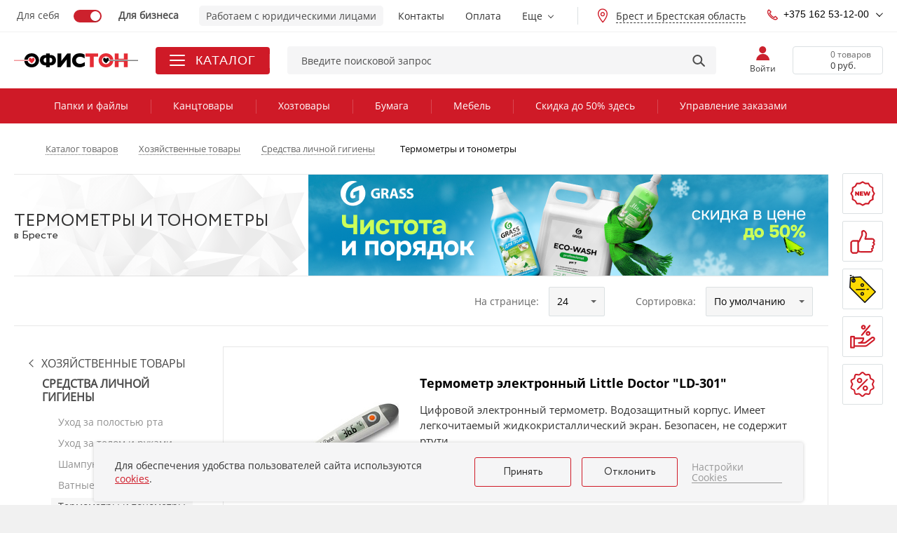

--- FILE ---
content_type: text/html; charset=UTF-8
request_url: https://brest.officeton.by/catalog/termometry-43927/
body_size: 92090
content:
<!DOCTYPE html>
<html lang="ru" xmlns="http://www.w3.org/1999/html" prefix="og: http://ogp.me/ns#">
<head>
	<meta name="format-detection" content="telephone=no">
	<meta name="SKYPE_TOOLBAR" content="SKYPE_TOOLBAR_PARSER_COMPATIBLE">
	<meta name="viewport" content="width=device-width, initial-scale=1.0, maximum-scale=1.0, user-scalable=no">
	<meta name="theme-color" content="#cd1a27">
	<meta http-equiv="X-UA-Compatible" content="IE=Edge">
	<title>Термометры и тонометры купить оптом в Бресте | Оfficeton.by</title>
	<meta name="viewport" content="width=device-width, initial-scale=1.0, maximum-scale=1.0, user-scalable=no">
	<link rel="icon" href="/favicon.svg" type="image/svg+xml">
	<link rel="shortcut icon" href="/favicon.svg">
	<link rel="icon" href="/favicon.ico">
	<meta http-equiv="Content-Type" content="text/html; charset=UTF-8" />
<meta name="robots" content="index, follow" />
<meta name="keywords" content="Термометры и тонометры, Термометры и тонометры купить в Бресте, Термометры и тонометры купить оптом" />
<meta name="description" content="Термометры и тонометры по оптовой цене. Доставка по Бресту и Брестской области: Барановичи, Пинск, Пружаны, Берёза, Кобрин и другие города Беларуси с оплатой по безналичному расчёту. Интернет-магазин Офистон — товары для Вашего офиса!" />
<link href="/local/assets/release/template-css/brest/9725627774b76f98fc89c6ec41369838.css?1760524369988133" type="text/css"  data-template-style="true"  rel="stylesheet" />
<link href="/local/components/newsite/catalogProducts/templates/.default/style.css?16552949809037" type="text/css"  data-template-style="true"  rel="stylesheet" />
<link href="/local/templates/.default/components/bitrix/breadcrumb/chain-v2-mob/style.css?1750319768807" type="text/css"  data-template-style="true"  rel="stylesheet" />
<link href="/local/components/sh/ourSites/templates/.default/style.css?17182881631244" type="text/css"  data-template-style="true"  rel="stylesheet" />
<link href="/local/templates/new_html/template_styles.css?173808812917523" type="text/css"  data-template-style="true"  rel="stylesheet" />
<link href="/local/assets/release/css/brest/8374610cc59b2c8b4f3f7a54fa3e09af.css?1760524369146869" type="text/css"  data-template-style="true"  rel="stylesheet" />
<script type="text/javascript">if(!window.BX)window.BX={};if(!window.BX.message)window.BX.message=function(mess){if(typeof mess==='object'){for(let i in mess) {BX.message[i]=mess[i];} return true;}};</script>
<script type="text/javascript">(window.BX||top.BX).message({'JS_CORE_LOADING':'Загрузка...','JS_CORE_NO_DATA':'- Нет данных -','JS_CORE_WINDOW_CLOSE':'Закрыть','JS_CORE_WINDOW_EXPAND':'Развернуть','JS_CORE_WINDOW_NARROW':'Свернуть в окно','JS_CORE_WINDOW_SAVE':'Сохранить','JS_CORE_WINDOW_CANCEL':'Отменить','JS_CORE_WINDOW_CONTINUE':'Продолжить','JS_CORE_H':'ч','JS_CORE_M':'м','JS_CORE_S':'с','JSADM_AI_HIDE_EXTRA':'Скрыть лишние','JSADM_AI_ALL_NOTIF':'Показать все','JSADM_AUTH_REQ':'Требуется авторизация!','JS_CORE_WINDOW_AUTH':'Войти','JS_CORE_IMAGE_FULL':'Полный размер'});</script>

<script type="text/javascript" src="/bitrix/js/main/core/core.js?1690219940486439"></script>

<script>BX.setJSList(['/bitrix/js/main/core/core_ajax.js','/bitrix/js/main/core/core_promise.js','/bitrix/js/main/polyfill/promise/js/promise.js','/bitrix/js/main/loadext/loadext.js','/bitrix/js/main/loadext/extension.js','/bitrix/js/main/polyfill/promise/js/promise.js','/bitrix/js/main/polyfill/find/js/find.js','/bitrix/js/main/polyfill/includes/js/includes.js','/bitrix/js/main/polyfill/matches/js/matches.js','/bitrix/js/ui/polyfill/closest/js/closest.js','/bitrix/js/main/polyfill/fill/main.polyfill.fill.js','/bitrix/js/main/polyfill/find/js/find.js','/bitrix/js/main/polyfill/matches/js/matches.js','/bitrix/js/main/polyfill/core/dist/polyfill.bundle.js','/bitrix/js/main/core/core.js','/bitrix/js/main/polyfill/intersectionobserver/js/intersectionobserver.js','/bitrix/js/main/lazyload/dist/lazyload.bundle.js','/bitrix/js/main/polyfill/core/dist/polyfill.bundle.js','/bitrix/js/main/parambag/dist/parambag.bundle.js']);
</script>
<script type="text/javascript">(window.BX||top.BX).message({'LANGUAGE_ID':'ru','FORMAT_DATE':'DD.MM.YYYY','FORMAT_DATETIME':'DD.MM.YYYY HH:MI:SS','COOKIE_PREFIX':'BITRIX_SM_OFFI','SERVER_TZ_OFFSET':'10800','UTF_MODE':'Y','SITE_ID':'s1','SITE_DIR':'/','USER_ID':'','SERVER_TIME':'1769473796','USER_TZ_OFFSET':'0','USER_TZ_AUTO':'Y','bitrix_sessid':'8cb1a6ba0efa9efc16c0a8249f24c155'});</script>


<script src="/local/assets/release/js/brest/7ffa675ead8ac9885b639fc54be64ace.js" defer></script>
<link rel="canonical" href="https://brest.officeton.by/catalog/termometry-43927/" />
<meta property="og:type" content="website"/>
<meta property="og:site_name" content="www.officeton.by"/>
<meta property="og:locale" content="ru_RU"/>
<meta property="og:title" content="Термометры и тонометры купить оптом в Бресте | Оfficeton.by"/>
<meta property="og:description" content="Термометры и тонометры по оптовой цене. Доставка по Бресту и Брестской области: Барановичи, Пинск, Пружаны, Берёза, Кобрин и другие города Беларуси с оплатой ..."/>
<meta property="og:url" content="https://brest.officeton.by/catalog/termometry-43927/"/>
<meta property="og:image" content="https://brest.officeton.by/upload/iblock/og_image.jpg">
<meta property="vk:image" content="https://brest.officeton.by/upload/iblock/og_image.jpg">
<meta property="twitter:url" content="https://brest.officeton.by/catalog/termometry-43927/" />
<meta property="twitter:card" content="summary_large_image" />
<meta property="twitter:creator" content="@officeton" />
<meta property="twitter:site" content="@officeton" />
<meta property="twitter:description" content="Термометры и тонометры по оптовой цене. Доставка по Бресту и Брестской области: Барановичи, Пинск, Пружаны, Берёза, Кобрин и другие города Беларуси с оплатой ..." />
<meta property="twitter:image" content="https://brest.officeton.by/upload/iblock/og_image.jpg">
<meta property="twitter:image:alt" content="Термометры и тонометры купить оптом в Бресте | Оfficeton.by" />



<script type="text/javascript" src="/local/assets/release/template-js/brest/8edfc3d2bdcaf52876de04e76cbfe422.js?17592181531068652"></script>
<script type="text/javascript" src="/local/templates/new_html/source/scripts/slam/vendor/noframework.waypoints.min.js?164543887810168"></script>
<script type="text/javascript" src="/local/templates/new_html/source/scripts/slam/vendor/lazyload.min.js?16454388785318"></script>
<script type="text/javascript" src="/local/templates/new_html/source/scripts/slam/vendor/swiper.min.js?164543887897415"></script>
<script type="text/javascript" src="/local/templates/new_html/source/scripts/slam/vendor/ajax_components.min.js?16454388783705"></script>
<script type="text/javascript" src="/local/templates/new_html/source/scripts/slam/slam_main.js?16455320868659"></script>
<script type="text/javascript" src="/local/components/slam/easyform/script.js?170550976011237"></script>
<script type="text/javascript" src="/local/components/newsite/search.form/init.js?16861456083591"></script>
<script type="text/javascript" src="/local/components/newsite/citySelect/init.js?16145891271308"></script>
<script type="text/javascript" src="/local/components/newsite/catalogProducts/init.js?169219308710689"></script>

</head>

<v-scope>
	<v-datalayer></v-datalayer>
</v-scope>


<script type="text/javascript">
	if (typeof (window.digiLayer) == 'undefined') {
		window.digiLayer = {
			basketState: {},
			locClear: false,
			cartState: function () {
				return window.digiLayer.basketState;
			},
			addToCart: function (offer_id, amount) {
				if (typeof (addProductIDToBasket) != 'undefined') {
					addProductIDToBasket(offer_id, amount)
				}

				window.digiLayer.addToState(offer_id, amount);

				return Promise.resolve(true);

			},
			removeFromCart: function (offer_id) {

				if (typeof (removeProductIDFromBasket) != 'undefined') {
					removeProductIDFromBasket(offer_id)
				}

				window.digiLayer.deleteFromState(offer_id);
				return Promise.resolve(true);
			},

			clearState(){
				if (window.digiLayer.locClear){
					return;
				}
				window.digiLayer.basketState ={};
			},
			addToState: function (itemId, quantitty) {
				window.digiLayer.basketState[itemId] = quantitty;
			},
			deleteFromState: function (itemId) {
				if (typeof(window.digiLayer.basketState[itemId])!="undefined") {
					delete (window.digiLayer.basketState[itemId]);
				}
			}
		};
	}
</script>
<body class="ru js-off mm-close btn-scroll-off vue-template  inner  catalog-page catalog-1 g-main--w-aside">

<svg class="svg-sprite" xmlns="http://www.w3.org/2000/svg">
	<symbol id="svg-icon-back" viewBox="0 0 16 24"><path fill="none" stroke="currentColor" stroke-width="2" d="M12 1L1 12l11 11"></path></symbol>
</svg>
<v-scope>
	<v-modal></v-modal>
</v-scope>
<v-scope>
	<v-modal-message></v-modal-message>
</v-scope>


<div id="global-v2" class="g-wrap">

	<div class="outer-bg">
		<div class="g-wrapper">
			<div class="g-wrapper_i">
				<header class="g-header">
					<div class="header-top-menu">
						<div class="container">
							<div class="menu-list">
								<ul class="list list-reset clearfix">

									<li class="item  item--site-toggle">
										<div class="site-toggler">
											<label class="site-toggler__radio  js-radio-class " data-class="left">
												<input class="radio__input  js-radio-class__input" type="radio" name="site_toggler"
													   													   onclick="setTimeout(function () {
																	   window.location.href = 'https://officetonmarket.by/';
																   }, 800);"
												>
												<span>Для себя</span>
											</label>
											<label class="site-toggler__radio  js-radio-class right" data-class="right">
												<input class="radio__input  js-radio-class__input " type="radio" name="site_toggler"
													   checked													   onclick="setTimeout(function () {
																	   window.location.href = 'https://www.officeton.by/';
																   }, 800);"
												>
												<span>Для бизнеса</span>
											</label>
											<div class="site-toggler__icon"></div>
										</div>
									</li>
																			<li class="item">
											<div class="site-notice">Работаем с юридическими лицами</div>
										</li>
																		<li class="item top-menu">
										

<ul class="list_level_1 list-reset  flex-menu  js-flex-menu">
                        
            <li class="flex-menu__item ">
                                    <a  class="flex-menu__link "
	                    href="/about/contacts/brest/" >
	                    Контакты                    </a>
                            </li>
                    
            <li class="flex-menu__item ">
                                    <a  class="flex-menu__link "
	                    href="/about/working-conditions/" >
	                    Оплата                    </a>
                            </li>
                    
            <li class="flex-menu__item ">
                                    <a  class="flex-menu__link "
	                    href="/about/working-conditions/delivery-schedule/" >
	                    Доставка                    </a>
                            </li>
                    
            <li class="flex-menu__item ">
                                    <a  class="flex-menu__link "
	                    href="/about/retail_outlet/" >
	                    Магазины                    </a>
                            </li>
                    
            <li class="flex-menu__item ">
                                    <a  class="flex-menu__link "
	                    href="/about/" >
	                    О компании                    </a>
                            </li>
                    
            <li class="flex-menu__item ">
                                    <a  class="flex-menu__link "
	                    href="/feedback/" >
	                    Обратная связь                    </a>
                            </li>
                    
            <li class="flex-menu__item ">
                                    <a  class="flex-menu__link "
	                    href="/offers/superbonus/" >
	                    Бонусная программа                    </a>
                            </li>
                    
            <li class="flex-menu__item ">
                                    <a  class="flex-menu__link "
	                    href="/partners/" >
	                    Отзывы о нас                    </a>
                            </li>
                    
            <li class="flex-menu__item ">
                                    <a  class="flex-menu__link "
	                    href="/offices/" >
	                    Офисы наших клиентов                    </a>
                            </li>
                    
            <li class="flex-menu__item ">
                                    <a  class="flex-menu__link "
	                    href="/reviews/" >
	                    Обзоры                    </a>
                            </li>
                    
            <li class="flex-menu__item ">
                                    <a  class="flex-menu__link "
	                    href="/news/" >
	                    Новости                    </a>
                            </li>
                    
            <li class="flex-menu__item ">
                                    <a  class="flex-menu__link "
	                    href="/about/brands/" >
	                    Бренды                    </a>
                            </li>
                    
            <li class="flex-menu__item ">
                                    <a rel="nofollow" class="flex-menu__link "
	                    href="https://belkantongroup.com/career/vacancy/" >
	                    Вакансии                    </a>
                            </li>
            </ul>



									</li>
																			<li class="item  item--location  hidden-sm  hidden-xs">
											
<div class="c-dropdown  c-dropdown--hover  c-dropdown--location  js-dropdown">
	<div class="c-dropdown__toggler  js-dropdown__toggler">
		<img src="/local/images/icons/location.svg" loading="lazy" decoding="async">
		<span class="geolocation-plain-text"> Брест и Брестская область</span>
	</div>
	<div class="c-dropdown__content  js-dropdown__content  js-tooltip-position">
		<div class="location-box">
			<div class="location-select">
				<div class="location-select__suggestions flc">
					<div class="location-select__suggestions-grid">
																					<div class="location-select__suggestions-cell">

									<a href="//www.officeton.by/catalog/termometry-43927/?LOCATION_ID=271409&CITY_ID=0000000143" class="location-select__suggestion">
										Минск и Минская область									</a>
								</div>
															<div class="location-select__suggestions-cell">

									<a href="/catalog/termometry-43927/?LOCATION_ID=389848&CITY_ID=0000000003" class="location-select__suggestion active">
										Брест и Брестская область									</a>
								</div>
															<div class="location-select__suggestions-cell">

									<a href="//gomel.officeton.by/catalog/termometry-43927/?LOCATION_ID=389850&CITY_ID=0000000096" class="location-select__suggestion">
										Гомель и Гомельская область									</a>
								</div>
															<div class="location-select__suggestions-cell">

									<a href="//vitebsk.officeton.by/catalog/termometry-43927/?LOCATION_ID=389849&CITY_ID=0000000045" class="location-select__suggestion">
										Витебск и Витебская область									</a>
								</div>
															<div class="location-select__suggestions-cell">

									<a href="//grodno.officeton.by/catalog/termometry-43927/?LOCATION_ID=389852&CITY_ID=0000000275" class="location-select__suggestion">
										Гродно и Гродненская область									</a>
								</div>
															<div class="location-select__suggestions-cell">

									<a href="//mogilev.officeton.by/catalog/termometry-43927/?LOCATION_ID=389851&CITY_ID=0000000196" class="location-select__suggestion">
										Могилев и Могилевская область									</a>
								</div>
																		</div>
				</div>
			</div>
		</div>
	</div>
</div>

										</li>
																		
																			<li class="item contacts  c-dropdown c-dropdown--left-direction hidden-md  c-dropdown--hover  js-dropdown--hover">
											<div class="contacts-phones  js-dropdown__toggler">
												<a class="contacts-phones__link" href="tel:+375162531200"><img alt="city" src="/local/images/icons/phone.svg">+375 162 53-12-00</a>											</div>
											<div class="c-dropdown__content  js-dropdown__content">

												<div class="contacts-drop-new  contacts__drop-user-panel">

													<div class="contacts-drop-new__close">
														<div class="contacts-drop-new__close-icon jsEvt-phones">
														</div>
													</div>
													 
<div class="contacts-drop-new__top">
	<a class="contacts-phones__link" href="tel:+375162531200"> <img alt="city" src="/local/images/icons/phone--fill.svg">+375 162 53-12-00</a> 
	<a class="contacts-phones__link" href="tel:+375162342799"> <img alt="city" src="/local/images/icons/phone--fill.svg">+375 162 34-27-99</a> 
	<a class="contacts-phones__link" href="tel:+375291820109"> <img alt="a1" src="/images/phones--a1.png">+375 29 182-01-09</a> 
	<a class="contacts-phones__link" href="tel:+375291820136"> <img alt="a1" src="/images/phones--a1.png">+375 29 182-01-36</a> 
	<a class="contacts-phones__link" href="tel:+375296753562"> <img alt="a1" src="/images/phones--a1.png">+375 29 675-35-62</a> 
	<a class="contacts-phones__link contacts-phones__link--email" href="mailto:brest@officeton.by"><img alt="email" src="/local/images/icons/email.svg">brest@officeton.by</a>
</div>
<div class="contacts-drop-new__bottom">
	<div class="contacts-drop-new__caption">
		Время работы
	</div>
	<div class="contacts-drop-new__shedule">
		Пн-чт: 8:30-17:30
	</div>
	<div class="contacts-drop-new__shedule">
		Пт: 8:30-16:15
	</div>
	<div class="contacts-drop-new__action">
		<a href="/about/contacts/brest/" class="contacts-drop-new__link">Все номера</a>
	</div>
</div>

												</div>
											</div>
										</li>
																	</ul>
							</div>
						</div>
					</div>
					<div class="g-header-mob  toggle-mobile-search">
						<div class="container">
							<div class="row">
								<div class="col-xs-12">
									<div class="user-panel-mob">
										<div class="list clearfix">
											<div class="item item--birthday-informer">
																							</div>

											<div class="item basket">
												<a href="/cart/" class="wrap-link">
													<div class="icon"></div>
													<div id="mob-count-basket" class="count" style="display:none;">0</div>
												</a>
											</div>
											<div class="item cabinet">
												
													<button type="button" class="wrap-link js-open-modal" data-modal-data="{&quot;className&quot;: &quot;modal--sm modal--back-btn modal--not-adaptive&quot;}" data-modal-url="/auth/login.php">
														<img src="/local/images/icons/user-mob.svg" loading="lazy" decoding="async" alt="" title="">
													</button>
												

											</div>
											<div class="item  search">
												<div class="wrap-link  toggle-mobile-search__toggle">
													<img src="/local/images/icons/lens-mob.svg" loading="lazy" decoding="async" alt="" title="">
												</div>
											</div>
											<div class="item phones">
												<a href="#" class="wrap-link jsEvt-phones">
													<img class="jsEvt-phones" src="/local/images/icons/phone-mob.svg" loading="lazy" decoding="async" alt="" title="">
												</a>
												<div class="drop-block-phones">
													<div class="mob-cont">
														<a class="contacts-phones__link" href="tel:+375162531200"><img alt="city" src="/local/images/icons/phone.svg">+375 162 53-12-00</a>
														<div class="contacts-drop-new  contacts__drop-user-panel">

															<div class="contacts-drop-new__close">
																<div class="contacts-drop-new__close-icon jsEvt-phones">
																</div>
															</div>
															 
<div class="contacts-drop-new__top">
	<a class="contacts-phones__link" href="tel:+375162531200"> <img alt="city" src="/local/images/icons/phone--fill.svg">+375 162 53-12-00</a> 
	<a class="contacts-phones__link" href="tel:+375162342799"> <img alt="city" src="/local/images/icons/phone--fill.svg">+375 162 34-27-99</a> 
	<a class="contacts-phones__link" href="tel:+375291820109"> <img alt="a1" src="/images/phones--a1.png">+375 29 182-01-09</a> 
	<a class="contacts-phones__link" href="tel:+375291820136"> <img alt="a1" src="/images/phones--a1.png">+375 29 182-01-36</a> 
	<a class="contacts-phones__link" href="tel:+375296753562"> <img alt="a1" src="/images/phones--a1.png">+375 29 675-35-62</a> 
	<a class="contacts-phones__link contacts-phones__link--email" href="mailto:brest@officeton.by"><img alt="email" src="/local/images/icons/email.svg">brest@officeton.by</a>
</div>
<div class="contacts-drop-new__bottom">
	<div class="contacts-drop-new__caption">
		Время работы
	</div>
	<div class="contacts-drop-new__shedule">
		Пн-чт: 8:30-17:30
	</div>
	<div class="contacts-drop-new__shedule">
		Пт: 8:30-16:15
	</div>
	<div class="contacts-drop-new__action">
		<a href="/about/contacts/brest/" class="contacts-drop-new__link">Все номера</a>
	</div>
</div>

															
														</div>


													</div>
												</div>
											</div>
											<div class="item  favorite">
																							</div>
											<div class="item hamburger">
												<div class="wrap-hamburger">
													<button id='open-mm-mob-menu' type="button" class="mm-opener"><span class="ico"></span></button>
												</div>
											</div>
											<div class="item logo">
												<meta content='Офистон'>
																																					<a href="https://brest.officeton.by/">
														<img src="/local/templates/html/images/classiclogoO.svg" alt="ОФИСТОН.BY: канцтовары и товары для офиса" title="офистон">													</a>
																							</div>
										</div>
									</div>
									<div class="user-panel">
										<div class="list">
											<div class="item search hint-search 2  toggle-mobile-search__content">
												

	<div class="wrap-form js-quick-search">
		
			<form class="search-form" action="/search/">
				<input type="hidden" name="SORTBY" value="RELEVANSE"/>
								<fieldset>

					<input type="text" name="q" required="" value=""
																									  placeholder="Введите поисковой запрос" autocomplete="off" class="search-input input"
					/>
					<div class="btn-close  toggle-mobile-search__clear"></div>
					<button type="submit" class="btn-submit btn-submit-search"></button>

					<div class="search-dropdown js-search-result-container"></div>
				</fieldset>
			</form>

	</div>

											</div>
										</div>
									</div>
																	</div>
							</div>
						</div>
					</div>
					<div class="g-header-desk">
						<div class="fixed-panel-damper"></div>
						<div class="fixed-panel-wrap fixed not-init">
							<div class="container">
								<div class="row">
									<div class="col-xs-12 header-panel-wrap  js-fade-menu">
										

										<div class="logo-block">
											<div class="pic">

																									<a href="https://brest.officeton.by/">
														<img itemprop="logo" src="/local/templates/html/images/officeton_love.svg" alt="офистон" title="офистон">													</a>
												
											</div>
										</div>

										
<div class="main-menu-2 hint-menu  container-list-menu">
	<div class="item_1  item_1--catalog  js-fade-menu__toggler">
		<div class="hamburger hamburger--slider">
			<div class="hamburger-box">
				<div class="hamburger-inner"></div>
			</div>
		</div>
		<span>Каталог</span>
	</div>

	<div class="hover-menu  js-fade-menu__content">
		<div class="hover-menu__close  js-fade-menu__toggler"></div>
		<div class="container">
			<div class="hover-menu__wrapper  js-hover-menu">
				<div class="hover-menu__list">

					
						<div class="hover-menu__item js-hover-menu__item">
							<a href="/catalog/bumazhnaya-produktsiya-7811/" class="hover-menu__link">
																	<img src="/upload/uf/051/051629f16e72a8bfb575bb95467651d5.svg" loading="lazy" decoding="async" width="20" height="20" alt="" title="">
																<span>Бумага и бумажные изделия</span>
							</a>

															<div class="hover-menu__submenu js-hover-menu__submenu">
									<div class="hover-menu__submenu-wrap">
										<div class="hover-menu__submenu-caption">Бумага и бумажные изделия</div>
										<div class="hover-menu__submenu-list-wrap">
											<div class="hover-menu__submenu-list">
																									<div class="hover-menu__link-group" data-collapsible="6">
														<a href="/catalog/ofisnaya-bumaga-7812/" class="hover-menu__caption">Офисная бумага</a>
																											</div>
																									<div class="hover-menu__link-group" data-collapsible="6">
														<a href="/catalog/ofisnaya-bumaga-povyshennoy-plotnosti-76095/" class="hover-menu__caption">Офисная бумага повышенной плотности</a>
																											</div>
																									<div class="hover-menu__link-group" data-collapsible="6">
														<a href="/catalog/tsvetnaya-bumaga-7813/" class="hover-menu__caption">Цветная бумага</a>
																											</div>
																									<div class="hover-menu__link-group" data-collapsible="6">
														<a href="/catalog/ofsetnaya-i-gazetnaya-bumaga-7815/" class="hover-menu__caption">Офсетная и газетная бумага</a>
																											</div>
																									<div class="hover-menu__link-group" data-collapsible="6">
														<a href="/catalog/fotobumaga-7814/" class="hover-menu__caption">Фотобумага</a>
																											</div>
																									<div class="hover-menu__link-group" data-collapsible="6">
														<a href="/catalog/bumaga-v-rulone-i-stope-8253/" class="hover-menu__caption">Бумага в рулоне и стопе</a>
																											</div>
																									<div class="hover-menu__link-group" data-collapsible="6">
														<a href="/catalog/chekovaya-lenta-termo-i-ofset-8252/" class="hover-menu__caption">Чековая лента термо и офсет</a>
																											</div>
																									<div class="hover-menu__link-group" data-collapsible="6">
														<a href="/catalog/bumaga-dlya-zametok-stikery-zakladki-73362/" class="hover-menu__caption">Бумага для заметок, стикеры, закладки</a>
																																													<a href="/catalog/bumaga-dlya-zametok-stikery-zakladki-73363/" class="hover-menu__sub-link">Бумага для заметок</a>
																															<a href="/catalog/bumaga-dlya-zametok-stikery-7819/" class="hover-menu__sub-link">Стикеры</a>
																															<a href="/catalog/zakladki-7940/" class="hover-menu__sub-link">Закладки</a>
															
																											</div>
																									<div class="hover-menu__link-group" data-collapsible="6">
														<a href="/catalog/konverty-7818/" class="hover-menu__caption">Почтовые конверты и пакеты</a>
																											</div>
																									<div class="hover-menu__link-group" data-collapsible="6">
														<a href="/catalog/samokleyashchayasya-bumaga-i-etiketki-7816/" class="hover-menu__caption">Самоклеящаяся бумага и этикетки</a>
																																													<a href="/catalog/samokleyashchiesya-etiketki-51103/" class="hover-menu__sub-link">Самоклеящиеся этикетки</a>
																															<a href="/catalog/etiket-lenta-dlya-etiket-pistoletov-51104/" class="hover-menu__sub-link">Этикет-лента для этикет-пистолетов</a>
																															<a href="/catalog/termoetiketki-51105/" class="hover-menu__sub-link">Термоэтикетки</a>
																															<a href="/catalog/etiket-pistolety-i-raskhodnye-materialy-51106/" class="hover-menu__sub-link">Этикет-пистолеты и маркираторы</a>
															
																											</div>
																									<div class="hover-menu__link-group" data-collapsible="6">
														<a href="/catalog/bumaga-chertezhnaya-i-tekhnicheskaya-34177/" class="hover-menu__caption">Бумага чертежная и техническая</a>
																																													<a href="/catalog/vatman-51095/" class="hover-menu__sub-link">Ватман</a>
																															<a href="/catalog/bumaga-millimetrovaya-51096/" class="hover-menu__sub-link">Бумага миллиметровая</a>
																															<a href="/catalog/bumaga-kopirovalnaya-51097/" class="hover-menu__sub-link">Бумага копировальная</a>
																															<a href="/catalog/kalka-51098/" class="hover-menu__sub-link">Калька</a>
															
																											</div>
																									<div class="hover-menu__link-group" data-collapsible="6">
														<a href="/catalog/bumaga-dlya-faksa-8251/" class="hover-menu__caption">Бумага для факса</a>
																											</div>
																									<div class="hover-menu__link-group" data-collapsible="6">
														<a href="/catalog/bumaga-i-karton-34170/" class="hover-menu__caption">Художественная бумага</a>
																																													<a href="/catalog/bumaga-dizaynerskaya-34171/" class="hover-menu__sub-link">Бумага декоративная</a>
																															<a href="/catalog/bumaga-dlya-akvareli-8333/" class="hover-menu__sub-link">Бумага для акварели и гуаши</a>
																															<a href="/catalog/bumaga-dlya-akrila-i-masla-34172/" class="hover-menu__sub-link">Бумага для акрила и масла</a>
																															<a href="/catalog/bumaga-dlya-pasteli-uglya-sanginy-sepii-34175/" class="hover-menu__sub-link">Бумага для графики и сухих техник</a>
																															<a href="/catalog/bumaga-dlya-pasteli-55069/" class="hover-menu__sub-link">Бумага для пастели</a>
																															<a href="/catalog/bumaga-ofortnaya-34176/" class="hover-menu__sub-link">Бумага для офорта и линогравюры</a>
																															<a href="/catalog/bumaga-dlya-smeshannykh-tekhnik-47008/" class="hover-menu__sub-link">Бумага для смешанных техник</a>
																															<a href="/catalog/karton-i-penokarton-34178/" class="hover-menu__sub-link">Картон и пенокартон</a>
																															<a href="/catalog/sketchbuki-8338/" class="hover-menu__sub-link">Скетчбуки</a>
															
																											</div>
																									<div class="hover-menu__link-group" data-collapsible="6">
														<a href="/catalog/kalendari-7924/" class="hover-menu__caption">Календари</a>
																											</div>
																									<div class="hover-menu__link-group" data-collapsible="6">
														<a href="/catalog/podarochnaya-upakovka-8060/" class="hover-menu__caption">Подарочная упаковка</a>
																																													<a href="/catalog/bumaga-dlya-upakovki-43139/" class="hover-menu__sub-link">Бумага упаковочная декоративная</a>
																															<a href="/catalog/podarochnye-korobki-51250/" class="hover-menu__sub-link">Коробки подарочные</a>
																															<a href="/catalog/podarochnye-pakety-43138/" class="hover-menu__sub-link">Пакеты подарочные</a>
																															<a href="/catalog/aksessuary-dlya-upakovki-43140/" class="hover-menu__sub-link">Лента для упаковки и наполнитель</a>
															
																											</div>
																									<div class="hover-menu__link-group" data-collapsible="6">
														<a href="/catalog/gramoty-blagodarnosti-i-diplomy-46375/" class="hover-menu__caption">Грамоты</a>
																											</div>
												
											</div>
										</div>
									</div>
																	</div>
													</div>

					
						<div class="hover-menu__item js-hover-menu__item">
							<a href="/catalog/khoztovary-7955/" class="hover-menu__link">
																	<img src="/upload/uf/f77/f77250832ae488eac0ed982ec38862e1.svg" loading="lazy" decoding="async" width="20" height="20" alt="" title="">
																<span>Хозяйственные товары</span>
							</a>

															<div class="hover-menu__submenu js-hover-menu__submenu">
									<div class="hover-menu__submenu-wrap">
										<div class="hover-menu__submenu-caption">Хозяйственные товары</div>
										<div class="hover-menu__submenu-list-wrap">
											<div class="hover-menu__submenu-list">
																									<div class="hover-menu__link-group" data-collapsible="6">
														<a href="/catalog/salfetki-bumazhnye-7962/" class="hover-menu__caption">Салфетки</a>
																																													<a href="/catalog/salfetki-bumazhnye1-7963/" class="hover-menu__sub-link">Салфетки бумажные</a>
																															<a href="/catalog/salfetki-vlazhnye-51061/" class="hover-menu__sub-link">Салфетки влажные</a>
															
																											</div>
																									<div class="hover-menu__link-group" data-collapsible="6">
														<a href="/catalog/polotentsa-bumazhnye-7959/" class="hover-menu__caption">Полотенца бумажные</a>
																											</div>
																									<div class="hover-menu__link-group" data-collapsible="6">
														<a href="/catalog/tualetnaya-bumaga-7956/" class="hover-menu__caption">Бумага туалетная</a>
																											</div>
																									<div class="hover-menu__link-group" data-collapsible="6">
														<a href="/catalog/posuda-odnorazovaya-8175/" class="hover-menu__caption">Одноразовая посуда</a>
																																													<a href="/catalog/stolovye-pribory-8178/" class="hover-menu__sub-link">Столовые приборы</a>
																															<a href="/catalog/stakany-kruzhki-8177/" class="hover-menu__sub-link">Стаканы и чашки</a>
																															<a href="/catalog/tarelki-8176/" class="hover-menu__sub-link">Тарелки и ланч-боксы</a>
															
																											</div>
																									<div class="hover-menu__link-group" data-collapsible="6">
														<a href="/catalog/mylo-7973/" class="hover-menu__caption">Мыло и средства для рук</a>
																																													<a href="/catalog/antiseptiki-44067/" class="hover-menu__sub-link">Антисептики</a>
																															<a href="/catalog/mylo-tualetnoe-kuskovoe-7975/" class="hover-menu__sub-link">Мыло туалетное кусковое</a>
																															<a href="/catalog/mylo-zhidkoe-7974/" class="hover-menu__sub-link">Мыло жидкое</a>
																															<a href="/catalog/kartridzhi-s-zhidkim-mylom-7977/" class="hover-menu__sub-link">Картриджи с жидким мылом</a>
																															<a href="/catalog/sredstva-moyushchie-dlya-ruk-7978/" class="hover-menu__sub-link">Средства  моющие для рук</a>
																															<a href="/catalog/mylo-khozyaystvennoe-7976/" class="hover-menu__sub-link">Мыло хозяйственное</a>
															
																											</div>
																									<div class="hover-menu__link-group" data-collapsible="6">
														<a href="/catalog/chistyashchie-sredstva-dlya-razlichnykh-poverkhnostey-7994/" class="hover-menu__caption">Бытовая химия</a>
																																													<a href="/catalog/universalnye-chistyashchie-sredstva-7995/" class="hover-menu__sub-link">Универсальные чистящие средства</a>
																															<a href="/catalog/sredstva-dlya-mytya-posudy-8001/" class="hover-menu__sub-link">Средства для мытья посуды</a>
																															<a href="/catalog/sredstva-dlya-uborki-na-kukhne-8286/" class="hover-menu__sub-link">Средства для уборки на кухне</a>
																															<a href="/catalog/sredstva-dlya-santekhniki-i-kafelya-7997/" class="hover-menu__sub-link">Средства для сантехники и кафеля</a>
																															<a href="/catalog/sredstva-dlya-mytya-pola-7998/" class="hover-menu__sub-link">Средства для мытья пола</a>
																															<a href="/catalog/sredstva-dlya-udaleniya-nakipi-8002/" class="hover-menu__sub-link">Средства для удаления накипи</a>
																															<a href="/catalog/sredstva-dlya-prochistki-trub-7999/" class="hover-menu__sub-link">Средства для прочистки труб</a>
																															<a href="/catalog/sredstva-po-ukhodu-za-steklami-i-zerkalami-7996/" class="hover-menu__sub-link">Средства по уходу за стеклами и зеркалами</a>
																															<a href="/catalog/sredstva-po-ukhodu-za-kovrami-i-mebelyu-8000/" class="hover-menu__sub-link">Средства по уходу за коврами и мебелью</a>
															
																											</div>
																									<div class="hover-menu__link-group" data-collapsible="6">
														<a href="/catalog/professionalnaya-khimiya-46607/" class="hover-menu__caption">Профессиональная химия</a>
																																													<a href="/catalog/sredstva-dlya-dezinfektsii-44120/" class="hover-menu__sub-link">Средства для дезинфекции поверхностей</a>
																															<a href="/catalog/universalnye-chistyashchie-sredstva-46613/" class="hover-menu__sub-link">Универсальные чистящие средства</a>
																															<a href="/catalog/sredstva-dlya-mytya-pola-46611/" class="hover-menu__sub-link">Средства для мытья пола</a>
																															<a href="/catalog/sredstva-dlya-uborki-na-kukhne-46617/" class="hover-menu__sub-link">Средства для уборки на кухне</a>
																															<a href="/catalog/sredstva-dlya-mytya-posudy-46612/" class="hover-menu__sub-link">Средства для мытья посуды</a>
																															<a href="/catalog/sredstva-dlya-santekhniki-i-kafelya-46609/" class="hover-menu__sub-link">Средства для сантехники и кафеля</a>
																															<a href="/catalog/sredstva-dlya-prochistki-trub-46614/" class="hover-menu__sub-link">Средства для прочистки труб</a>
																															<a href="/catalog/sredstva-dlya-udaleniya-nakipi-46616/" class="hover-menu__sub-link">Средства для удаления накипи</a>
																															<a href="/catalog/sredstva-po-ukhodu-za-steklami-i-zerkalami-46610/" class="hover-menu__sub-link">Средства по уходу за стеклами и зеркалами</a>
																															<a href="/catalog/sredstva-po-ukhodu-za-kovrami-i-mebelyu-46615/" class="hover-menu__sub-link">Средства по уходу за коврами и мебелью</a>
																															<a href="/catalog/khimiya-dlya-basseynov-56478/" class="hover-menu__sub-link"> Химия для бассейнов</a>
																															<a href="/catalog/spetsialnye-chistyashchie-sredstva-51145/" class="hover-menu__sub-link">Специальные чистящие средства</a>
															
																											</div>
																									<div class="hover-menu__link-group" data-collapsible="6">
														<a href="/catalog/osvezhiteli-vozdukha-7986/" class="hover-menu__caption">Освежители воздуха и таблетки</a>
																																													<a href="/catalog/osvezhiteli-vozdukha-v-aerozole-7987/" class="hover-menu__sub-link">Освежители воздуха в аэрозоле </a>
																															<a href="/catalog/osvezhiteli-vozdukha-v-dispenserakh-8295/" class="hover-menu__sub-link">Освежители воздуха в диспенсерах</a>
																															<a href="/catalog/kovriki-i-tabletki-dlya-pissuarov-8294/" class="hover-menu__sub-link">Коврики и таблетки для писсуаров</a>
																															<a href="/catalog/aromadiffuzory-85066/" class="hover-menu__sub-link">Аромадиффузоры</a>
															
																											</div>
																									<div class="hover-menu__link-group" data-collapsible="6">
														<a href="/catalog/sredstva-individualnoy-zashchity-i-spetsodezhda-8024/" class="hover-menu__caption">Средства индивидуальной защиты</a>
																																													<a href="/catalog/masky-44070/" class="hover-menu__sub-link">Защитные маски, респираторы</a>
																															<a href="/catalog/prostyni-bumazhnye-46554/" class="hover-menu__sub-link">Простыни бумажные</a>
																															<a href="/catalog/bakhily-46566/" class="hover-menu__sub-link">Бахилы</a>
																															<a href="/catalog/pokrytiya-na-unitaz-46553/" class="hover-menu__sub-link">Покрытия на унитаз</a>
																															<a href="/catalog/drugoe-44072/" class="hover-menu__sub-link">Другое</a>
																															<a href="/catalog/perchatki-odnorazovye-46570/" class="hover-menu__sub-link">Перчатки одноразовые</a>
															
																											</div>
																									<div class="hover-menu__link-group" data-collapsible="6">
														<a href="/catalog/perchatky-44071/" class="hover-menu__caption">Перчатки</a>
																																													<a href="/catalog/perchatki-odnorazovye-46570/" class="hover-menu__sub-link">Перчатки одноразовые</a>
																															<a href="/catalog/perchatki-khozyaystvennye-46571/" class="hover-menu__sub-link">Перчатки хозяйственные</a>
																															<a href="/catalog/perchatki-rabochie-46572/" class="hover-menu__sub-link">Перчатки рабочие</a>
															
																											</div>
																									<div class="hover-menu__link-group" data-collapsible="6">
														<a href="/catalog/dispensery-7979/" class="hover-menu__caption">Диспенсеры</a>
																																													<a href="/catalog/dozatory-dlya-zhidkogo-myla-dispensery-7983/" class="hover-menu__sub-link">Диспенсеры для жидкого мыла</a>
																															<a href="/catalog/dispensery-dlya-salfetok-7982/" class="hover-menu__sub-link">Диспенсеры для бумажных салфеток</a>
																															<a href="/catalog/dispensery-dlya-polotenets-7981/" class="hover-menu__sub-link">Диспенсеры для бумажных полотенец</a>
																															<a href="/catalog/dispensery-dlya-tualetnoy-bumagi-7980/" class="hover-menu__sub-link">Диспенсеры для туалетной бумаги</a>
																															<a href="/catalog/dispensery-dlya-pokrytiy-na-unitaz-7984/" class="hover-menu__sub-link">Диспенсеры для покрытий на унитаз</a>
																															<a href="/catalog/dispensery-dlya-protirochnykh-materialov-7985/" class="hover-menu__sub-link">Диспенсеры для протирочных материалов</a>
															
																											</div>
																									<div class="hover-menu__link-group" data-collapsible="6">
														<a href="/catalog/elektrosushilki-8105/" class="hover-menu__caption">Электросушилки</a>
																											</div>
																									<div class="hover-menu__link-group" data-collapsible="6">
														<a href="/catalog/inventar-dlya-uborki-8007/" class="hover-menu__caption">Инвентарь для уборки</a>
																																													<a href="/catalog/shvabry-8016/" class="hover-menu__sub-link">Швабры</a>
																															<a href="/catalog/nasadki-mop-8014/" class="hover-menu__sub-link">Насадки МОП</a>
																															<a href="/catalog/derzhateli-dlya-shvabr-37713/" class="hover-menu__sub-link">Держатели для МОПов</a>
																															<a href="/catalog/cherenki-8015/" class="hover-menu__sub-link">Ручки и штанги для МОПов, щеток, сгонов</a>
																															<a href="/catalog/sgony-skrebki-dlya-pola-37727/" class="hover-menu__sub-link">Сгоны и скребки для пола</a>
																															<a href="/catalog/inventar-dlya-mytya-okon-37728/" class="hover-menu__sub-link">Инвентарь для мытья окон</a>
																															<a href="/catalog/inventar-dlya-uborki-ulits-78591/" class="hover-menu__sub-link">Инвентарь для уборки улиц</a>
																															<a href="/catalog/sovki-dlya-musora-8013/" class="hover-menu__sub-link">Совки, щетки и веники</a>
																															<a href="/catalog/vedra-8010/" class="hover-menu__sub-link">Ведра</a>
																															<a href="/catalog/ershi-dlya-tualeta-8018/" class="hover-menu__sub-link">Ерши для туалета </a>
																															<a href="/catalog/opryskivateli-i-generatory-peny-46923/" class="hover-menu__sub-link">Опрыскиватели и генераторы пены</a>
																															<a href="/catalog/telezhki-uborochnye-8008/" class="hover-menu__sub-link">Тележки и комплекты для уборки</a>
															
																											</div>
																									<div class="hover-menu__link-group" data-collapsible="6">
														<a href="/catalog/gubki-i-salfetki-dlya-kukhni-8020/" class="hover-menu__caption">Расходные материалы для уборки</a>
																																													<a href="/catalog/gubki-dlya-mytya-posudy-8021/" class="hover-menu__sub-link">Губки для мытья посуды </a>
																															<a href="/catalog/salfetki-khozyaystvennye-8022/" class="hover-menu__sub-link">Салфетки хозяйственные </a>
																															<a href="/catalog/tekhnicheskie-tkani-i-polotentsa-8019/" class="hover-menu__sub-link">Технические ткани и полотенца </a>
																															<a href="/catalog/protirochnyy-material-46557/" class="hover-menu__sub-link">Протирочный материал</a>
															
																											</div>
																									<div class="hover-menu__link-group" data-collapsible="6">
														<a href="/catalog/pakety-dlya-musora-8026/" class="hover-menu__caption">Мешки для мусора</a>
																											</div>
																									<div class="hover-menu__link-group" data-collapsible="6">
														<a href="/catalog/urny-i-konteynery-dlya-musora-37696/" class="hover-menu__caption">Урны и контейнеры для мусора</a>
																																													<a href="/catalog/korziny-dlya-musora-7867/" class="hover-menu__sub-link">Урны для бытовых отходов</a>
																															<a href="/catalog/urny-ofisnye-8197/" class="hover-menu__sub-link">Корзины для бумаг</a>
																															<a href="/catalog/urny-ulichnye-8239/" class="hover-menu__sub-link">Урны уличные</a>
																															<a href="/catalog/konteynery-dlya-musora-8250/" class="hover-menu__sub-link">Контейнеры для мусора</a>
															
																											</div>
																									<div class="hover-menu__link-group" data-collapsible="6">
														<a href="/catalog/sredstva-dlya-stirki-7988/" class="hover-menu__caption">Средства для стирки</a>
																																													<a href="/catalog/stiralnye-poroshki-universalnye-7991/" class="hover-menu__sub-link">Стиральные порошки</a>
																															<a href="/catalog/konditsionery-dlya-belya-7992/" class="hover-menu__sub-link">Кондиционеры для белья</a>
																															<a href="/catalog/geli-dlya-stirki-46551/" class="hover-menu__sub-link">Гели для стирки</a>
																															<a href="/catalog/otbelivateli-i-pyatnovyvoditeli-7993/" class="hover-menu__sub-link">Отбеливатели и пятновыводители</a>
															
																											</div>
																									<div class="hover-menu__link-group" data-collapsible="6">
														<a href="/catalog/sredstva-lichnoy-gigieny-7965/" class="hover-menu__caption">Средства личной гигиены</a>
																																													<a href="/catalog/ukhod-za-polostyu-rta-7968/" class="hover-menu__sub-link">Уход за полостью рта</a>
																															<a href="/catalog/ukhod-za-telom-7970/" class="hover-menu__sub-link">Уход за телом и руками</a>
																															<a href="/catalog/shampuni-gel-dlya-dusha-7971/" class="hover-menu__sub-link">Шампуни и гели для душа</a>
																															<a href="/catalog/vatnye-diski-palochki-7966/" class="hover-menu__sub-link">Ватные диски и палочки</a>
																															<a href="/catalog/termometry-43927/" class="hover-menu__sub-link">Термометры и тонометры</a>
															
																											</div>
																									<div class="hover-menu__link-group" data-collapsible="6">
														<a href="/catalog/instrumenty-8109/" class="hover-menu__caption">Инструменты, строительство, сад</a>
																											</div>
																									<div class="hover-menu__link-group" data-collapsible="6">
														<a href="/catalog/upakovka-8032/" class="hover-menu__caption">Упаковка</a>
																																													<a href="/catalog/plenka-stretch-8078/" class="hover-menu__sub-link">Пленка-стретч</a>
																															<a href="/catalog/paket-fasovochnyy-8103/" class="hover-menu__sub-link">Пакеты фасовочные</a>
																															<a href="/catalog/vozdushno-puzyrkovaya-plenka-8321/" class="hover-menu__sub-link">Воздушно-пузырьковая пленка</a>
																															<a href="/catalog/koroba-8135/" class="hover-menu__sub-link">Короба</a>
																															<a href="/catalog/shpagat-8079/" class="hover-menu__sub-link">Шпагат</a>
																															<a href="/catalog/kleykaya-lenta-upakovochnaya-46804/" class="hover-menu__sub-link">Клейкая лента упаковочная</a>
																															<a href="/catalog/upakovochnye-instrumenty-81920/" class="hover-menu__sub-link">Упаковочные инструменты</a>
															
																											</div>
																									<div class="hover-menu__link-group" data-collapsible="6">
														<a href="/catalog/klei-i-germetiki-37607/" class="hover-menu__caption">Клеи и специальные клейкие ленты</a>
																																													<a href="/catalog/sekundnyy-kley-37609/" class="hover-menu__sub-link">Универсальный клей</a>
																															<a href="/catalog/kleyashchaya-lenta-37610/" class="hover-menu__sub-link">Специальная клейкая лента</a>
															
																											</div>
																									<div class="hover-menu__link-group" data-collapsible="6">
														<a href="/catalog/sredstva-po-ukhodu-za-odezhdoy-i-obuvyu-8033/" class="hover-menu__caption">Средства по уходу за одеждой и обувью</a>
																																													<a href="/catalog/ukhod-za-odezhdoy-8035/" class="hover-menu__sub-link">Уход за одеждой</a>
																															<a href="/catalog/sredstva-dlya-ukhoda-za-obuvyu-8037/" class="hover-menu__sub-link">Средства для ухода за обувью</a>
															
																											</div>
																									<div class="hover-menu__link-group" data-collapsible="6">
														<a href="/catalog/sredstva-po-ukhodu-za-avtomobilem-8003/" class="hover-menu__caption">Средства по уходу за автомобилем</a>
																																													<a href="/catalog/omyvateli-8058/" class="hover-menu__sub-link">Чистящие средства и омыватели</a>
																															<a href="/catalog/gubki-salfetki-dlya-ukhoda-za-avtomobilem-8004/" class="hover-menu__sub-link">Губки/салфетки для ухода за автомобилем</a>
																															<a href="/catalog/skrebki-8005/" class="hover-menu__sub-link">Скребки и щетки</a>
																															<a href="/catalog/aksessuary-8006/" class="hover-menu__sub-link">Автомобильные аксессуары</a>
															
																											</div>
												
											</div>
										</div>
									</div>
																			<div class="hover-menu__aside">
											<noindex>
											
		<a class="hover-menu__aside-item" href="/offers/wowtsena-na-grass/">
		<img src="/upload/medialibrary/9d3/3q5r73b2h4rm4mmvxijjpgc2njt1waf8.png" loading="lazy" decoding="async" alt="" title="">
					<span>Порядок начинается с Effect</span>
			</a>

		<a class="hover-menu__aside-item" href="/offers/supertsena-na-tualetnuyu-bumagu-papia/">
		<img src="/upload/medialibrary/c13/xymjmrn3ttmg853obta0nkwkxs6pj974.png" loading="lazy" decoding="async" alt="" title="">
					<span>Papia</span>
			</a>

		<a class="hover-menu__aside-item" href="/offers/zimnie-skidki-na-grass/">
		<img src="/upload/medialibrary/903/jt205o0oylhw2vbj3m65wlzxdpmad516.png" loading="lazy" decoding="async" alt="" title="">
					<span>Скидки на Grass </span>
			</a>

		<a class="hover-menu__aside-item" href="/offers/wowtsena-na-meshki-dlya-musora-cleanton/">
		<img src="/upload/medialibrary/c32/q19reoebor93xvego3fy5uijt70kbqqz.png" loading="lazy" decoding="async" alt="" title="">
					<span>Cleanton</span>
			</a>

		<a class="hover-menu__aside-item" href="/offers/veiro-professional-protissue-focus-i-tellus/">
		<img src="/upload/medialibrary/9e7/cgryykti7wn2lomj8dawyuq0moku38dt.png" loading="lazy" decoding="async" alt="" title="">
					<span>Veiro Professional и PROtissue</span>
			</a>
											</noindex>
										</div>
																	</div>
													</div>

					
						<div class="hover-menu__item js-hover-menu__item">
							<a href="/catalog/mebel-8179/" class="hover-menu__link">
																	<img src="/upload/uf/4c4/4c458e102fe18a44064013e15f5cf906.svg" loading="lazy" decoding="async" width="20" height="20" alt="" title="">
																<span>Мебель</span>
							</a>

															<div class="hover-menu__submenu js-hover-menu__submenu">
									<div class="hover-menu__submenu-wrap">
										<div class="hover-menu__submenu-caption">Мебель</div>
										<div class="hover-menu__submenu-list-wrap">
											<div class="hover-menu__submenu-list">
																									<div class="hover-menu__link-group" data-collapsible="6">
														<a href="/catalog/kresla-i-stulya-8180/" class="hover-menu__caption">Кресла и стулья</a>
																																													<a href="/catalog/kresla-dlya-personala-8183/" class="hover-menu__sub-link">Кресла для персонала</a>
																															<a href="/catalog/kresla-dlya-rukovoditeley-8182/" class="hover-menu__sub-link">Кресла для руководителей</a>
																															<a href="/catalog/stulya-dlya-posetiteley-8181/" class="hover-menu__sub-link">Стулья для посетителей</a>
																															<a href="/catalog/stulya-dlya-aktivnogo-sideniya-50873/" class="hover-menu__sub-link">Стулья для активного сидения</a>
																															<a href="/catalog/ergonomichnye-kresla-i-stulya-37622/" class="hover-menu__sub-link">Эргономичные кресла и стулья</a>
																															<a href="/catalog/kresla-igrovye-35949/" class="hover-menu__sub-link">Кресла игровые</a>
																															<a href="/catalog/kolesnye-opory-8255/" class="hover-menu__sub-link">Комплектующие</a>
																															<a href="/catalog/stulya-i-taburety-8225/" class="hover-menu__sub-link">Стулья и табуреты</a>
																															<a href="/catalog/barnye-stulya1-8305/" class="hover-menu__sub-link">Барные стулья</a>
															
																											</div>
																									<div class="hover-menu__link-group" data-collapsible="6">
														<a href="/catalog/stoly-reguliruemye-8319/" class="hover-menu__caption">Столы регулируемые</a>
																																													<a href="/catalog/stoly-s-ruchnoy-regulirovkoy-41534/" class="hover-menu__sub-link">Столы с механической регулировкой</a>
																															<a href="/catalog/stoly-s-elektroprivodom-dvukhmotornye-41536/" class="hover-menu__sub-link">Столы с электроприводом</a>
																															<a href="/catalog/karkas-s-elektroprivodom-dvukhmotornyy-41859/" class="hover-menu__sub-link">Каркасы для столов</a>
																															<a href="/catalog/stoleshnitsy-74287/" class="hover-menu__sub-link">Столешницы</a>
															
																											</div>
																									<div class="hover-menu__link-group" data-collapsible="6">
														<a href="/catalog/stoli-24494/" class="hover-menu__caption">Офисная мебель</a>
																																													<a href="/catalog/stoly-reguliruemye-8319/" class="hover-menu__sub-link">Столы регулируемые</a>
																															<a href="/catalog/stoly-8235/" class="hover-menu__sub-link">Столы офисные</a>
																															<a href="/catalog/zhurnalnye-stoly-8237/" class="hover-menu__sub-link">Журнальные столы</a>
																															<a href="/catalog/stoly-kompyuternye-igrovye-63794/" class="hover-menu__sub-link">Столы компьютерные игровые</a>
																															<a href="/catalog/pristavnye-stoly-96407/" class="hover-menu__sub-link">Приставные столы</a>
																															<a href="/catalog/shkafy-i-stellazhi-96408/" class="hover-menu__sub-link">Шкафы и стеллажи</a>
																															<a href="/catalog/tumby-i-komody-96410/" class="hover-menu__sub-link">Тумбы и комоды</a>
																															<a href="/catalog/stoyki-resepshn-96411/" class="hover-menu__sub-link">Стойки ресепшн</a>
																															<a href="/catalog/dopolnitelnye-elementy-96412/" class="hover-menu__sub-link">Дополнительные элементы</a>
															
																											</div>
																									<div class="hover-menu__link-group" data-collapsible="6">
														<a href="/catalog/aksessuary-k-stolam-38966/" class="hover-menu__caption">Аксессуары для столов</a>
																																													<a href="/catalog/kronshteyny-dlya-monitorov-42002/" class="hover-menu__sub-link">Кронштейны для мониторов</a>
																															<a href="/catalog/derzhateli-dlya-noutbukov-41996/" class="hover-menu__sub-link">Держатели для ноутбуков</a>
																															<a href="/catalog/derzhateli-dlya-sistemnogo-bloka--41998/" class="hover-menu__sub-link">Держатели для системных блоков</a>
																															<a href="/catalog/kabel-kanaly--42000/" class="hover-menu__sub-link">Кабель-каналы </a>
																															<a href="/catalog/dopolnitelnye-aksessuary--41999/" class="hover-menu__sub-link">Дополнительные аксессуары </a>
															
																											</div>
																									<div class="hover-menu__link-group" data-collapsible="6">
														<a href="/catalog/myagkaya-mebel-8185/" class="hover-menu__caption">Мягкая мебель</a>
																																													<a href="/catalog/divany-kresla-8187/" class="hover-menu__sub-link">Диваны</a>
																															<a href="/catalog/kresla-24498/" class="hover-menu__sub-link">Кресла</a>
																															<a href="/catalog/pufy-8186/" class="hover-menu__sub-link">Пуфы</a>
															
																											</div>
																									<div class="hover-menu__link-group" data-collapsible="6">
														<a href="/catalog/detskaya-mebel-51026/" class="hover-menu__caption">Мебель для детской комнаты</a>
																																													<a href="/catalog/kresla-dlya-detey-8184/" class="hover-menu__sub-link">Кресла для детей</a>
																															<a href="/catalog/detskie-stoly-51027/" class="hover-menu__sub-link">Столы и парты</a>
															
																											</div>
																									<div class="hover-menu__link-group" data-collapsible="6">
														<a href="/catalog/mebelnye-aksessuary-8194/" class="hover-menu__caption">Мебельные аксессуары</a>
																																													<a href="/catalog/veshalki2-8195/" class="hover-menu__sub-link">Вешалки</a>
																															<a href="/catalog/zerkala-8196/" class="hover-menu__sub-link">Зеркала</a>
																															<a href="/catalog/doski-ofisnye-7892/" class="hover-menu__sub-link">Доски офисные</a>
																															<a href="/catalog/svetilniki-7926/" class="hover-menu__sub-link">Настольные светильники</a>
																															<a href="/catalog/zashchitnoe-pokrytie-dlya-pola-7901/" class="hover-menu__sub-link">Защитное покрытие для пола</a>
																															<a href="/catalog/ergonomika-rabochego-mesta-8102/" class="hover-menu__sub-link">Эргономика рабочего места</a>
																															<a href="/catalog/ofisnye-chasy-7925/" class="hover-menu__sub-link">Офисные часы</a>
															
																											</div>
																									<div class="hover-menu__link-group" data-collapsible="6">
														<a href="/catalog/peregorodki-i-akustika-41411/" class="hover-menu__caption">Перегородки и акустика</a>
																																													<a href="/catalog/akusticheskie-kabinki-86104/" class="hover-menu__sub-link">Акустические кабинки</a>
																															<a href="/catalog/peregorodki-95259/" class="hover-menu__sub-link">Перегородки</a>
															
																											</div>
																									<div class="hover-menu__link-group" data-collapsible="6">
														<a href="/catalog/seyfy-8189/" class="hover-menu__caption">Сейфы</a>
																																													<a href="/catalog/ofisnye-seyfy-ntl-8227/" class="hover-menu__sub-link">Офисные сейфы </a>
																															<a href="/catalog/vzlomostoykie-seyfy-ntr-8228/" class="hover-menu__sub-link">Взломостойкие сейфы </a>
																															<a href="/catalog/mebelnye-seyfy-8229/" class="hover-menu__sub-link">Мебельные сейфы</a>
																															<a href="/catalog/oruzheynye-seyfy-8230/" class="hover-menu__sub-link">Оружейные сейфы</a>
															
																											</div>
																									<div class="hover-menu__link-group" data-collapsible="6">
														<a href="/catalog/stellazhi-8316/" class="hover-menu__caption">Стеллажи</a>
																																													<a href="/catalog/stellazhi-universalnye-8317/" class="hover-menu__sub-link">Стеллажи универсальные</a>
																															<a href="/catalog/stellazhi-skladskie-8318/" class="hover-menu__sub-link">Стеллажи складские</a>
															
																											</div>
																									<div class="hover-menu__link-group" data-collapsible="6">
														<a href="/catalog/metallicheskie-shkafy-8188/" class="hover-menu__caption">Металлические шкафы</a>
																																													<a href="/catalog/shkafy-dlya-khraneniya-mobilnykh-telefonov-96722/" class="hover-menu__sub-link">Шкафы для хранения мобильных телефонов</a>
																															<a href="/catalog/bukhgalterskie-shkafy-8242/" class="hover-menu__sub-link">Бухгалтерские шкафы</a>
																															<a href="/catalog/abonentskie-shkafy-8245/" class="hover-menu__sub-link">Абонентские шкафы</a>
																															<a href="/catalog/kartotechnye-shkafy-8241/" class="hover-menu__sub-link">Картотечные шкафы</a>
																															<a href="/catalog/arkhivnye-shkafy-8190/" class="hover-menu__sub-link">Архивные шкафы</a>
																															<a href="/catalog/khozyaystvennye-shkafy-8191/" class="hover-menu__sub-link">Хозяйственные шкафы</a>
																															<a href="/catalog/garderobnye-shkafy-8243/" class="hover-menu__sub-link">Гардеробные шкафы</a>
																															<a href="/catalog/shkafy-dlya-klyuchey-8192/" class="hover-menu__sub-link">Офисные ключницы и шкафы</a>
																															<a href="/catalog/sushilnye-shkafy-8244/" class="hover-menu__sub-link">Сушильные шкафы</a>
																															<a href="/catalog/lokery-8246/" class="hover-menu__sub-link">Локеры</a>
																															<a href="/catalog/pochtovye-yashchiki-8193/" class="hover-menu__sub-link">Почтовые ящики</a>
																															<a href="/catalog/meditsinskaya-mebel-8238/" class="hover-menu__sub-link">Медицинская мебель и аптечки</a>
															
																											</div>
																									<div class="hover-menu__link-group" data-collapsible="6">
														<a href="/catalog/kolektsii-mebeli-24500/" class="hover-menu__caption">Коллекции мебели</a>
																																													<a href="/catalog/maksi-24572/" class="hover-menu__sub-link">Коллекция Макси</a>
																															<a href="/catalog/kollektsiya-titan-63113/" class="hover-menu__sub-link">Коллекция Титан</a>
																															<a href="/catalog/kollektsiya-stolitsa-59264/" class="hover-menu__sub-link">Коллекция Столица</a>
																															<a href="/catalog/kollektsiya-baden-60240/" class="hover-menu__sub-link">Коллекция Баден</a>
															
																											</div>
																									<div class="hover-menu__link-group" data-collapsible="6">
														<a href="/catalog/mebel-dlya-sada-i-dachi-94925/" class="hover-menu__caption">Мебель для сада и дачи</a>
																											</div>
												
											</div>
										</div>
									</div>
																			<div class="hover-menu__aside">
											<noindex>
											
		<a class="hover-menu__aside-item" href="/offers/vechnaya-klassika-byurokrat/">
		<img src="/upload/medialibrary/602/gcdgzawz77z46d8wpmyhs0txees4pou5.png" loading="lazy" decoding="async" alt="" title="">
					<span>Вечная классика Бюрократ!</span>
			</a>
											</noindex>
										</div>
																	</div>
													</div>

					
						<div class="hover-menu__item js-hover-menu__item">
							<a href="/catalog/ofisnaya-kukhnya-8150/" class="hover-menu__link">
																	<img src="/upload/uf/0d0/0d026c720e759f1c8ce7512fcc277f70.svg" loading="lazy" decoding="async" width="20" height="20" alt="" title="">
																<span>Продукты питания</span>
							</a>

															<div class="hover-menu__submenu js-hover-menu__submenu">
									<div class="hover-menu__submenu-wrap">
										<div class="hover-menu__submenu-caption">Продукты питания</div>
										<div class="hover-menu__submenu-list-wrap">
											<div class="hover-menu__submenu-list">
																									<div class="hover-menu__link-group" data-collapsible="6">
														<a href="/catalog/chay1-8157/" class="hover-menu__caption">Чай</a>
																											</div>
																									<div class="hover-menu__link-group" data-collapsible="6">
														<a href="/catalog/kofe-8151/" class="hover-menu__caption">Кофе</a>
																																													<a href="/catalog/zernovoy-61046/" class="hover-menu__sub-link">Зерновой</a>
																															<a href="/catalog/molotyy-61047/" class="hover-menu__sub-link">Молотый</a>
																															<a href="/catalog/rastvorimyy-61048/" class="hover-menu__sub-link">Растворимый</a>
																															<a href="/catalog/v-kapsulakh-61049/" class="hover-menu__sub-link">В капсулах</a>
																															<a href="/catalog/drip-pakety-88489/" class="hover-menu__sub-link">Дрип пакеты</a>
																															<a href="/catalog/siropy-topingi-75794/" class="hover-menu__sub-link">Сиропы</a>
															
																											</div>
																									<div class="hover-menu__link-group" data-collapsible="6">
														<a href="/catalog/tsikoriy-kakao-i-goryachiy-shokolad--75014/" class="hover-menu__caption">Цикорий, какао и горячий шоколад </a>
																											</div>
																									<div class="hover-menu__link-group" data-collapsible="6">
														<a href="/catalog/voda-pitevaya-napitki1-8163/" class="hover-menu__caption">Вода и напитки</a>
																																													<a href="/catalog/voda-mineralnaya-i-pitevaya-8164/" class="hover-menu__sub-link">Вода минеральная и питьевая</a>
																															<a href="/catalog/napitki1-8166/" class="hover-menu__sub-link">Напитки и соки</a>
															
																											</div>
																									<div class="hover-menu__link-group" data-collapsible="6">
														<a href="/catalog/konditerskie-izdeliya-8167/" class="hover-menu__caption">Сладости</a>
																																													<a href="/catalog/zefir-8320/" class="hover-menu__sub-link">Зефир и мармелад</a>
																															<a href="/catalog/shokolad-i-konfety-8170/" class="hover-menu__sub-link">Шоколад и конфеты</a>
																															<a href="/catalog/sladosti-8169/" class="hover-menu__sub-link">Печенье и вафли</a>
																															<a href="/catalog/orekhi-i-sukhofrukty--40911/" class="hover-menu__sub-link">Орехи и сухофрукты </a>
																															<a href="/catalog/sladosti-v-podarochnoy-upakovke-8172/" class="hover-menu__sub-link">Сладости в подарочной упаковке</a>
															
																											</div>
																									<div class="hover-menu__link-group" data-collapsible="6">
														<a href="/catalog/molochnaya-produktsiya-8322/" class="hover-menu__caption">Молочная продукция</a>
																																													<a href="/catalog/slivki-8323/" class="hover-menu__sub-link">Сливки</a>
																															<a href="/catalog/moloko-8324/" class="hover-menu__sub-link">Молоко</a>
															
																											</div>
																									<div class="hover-menu__link-group" data-collapsible="6">
														<a href="/catalog/bakaleya-8173/" class="hover-menu__caption">Бакалея</a>
																																													<a href="/catalog/sakhar1-8156/" class="hover-menu__sub-link">Сахар </a>
																															<a href="/catalog/khlopya-myusli-kashi--40910/" class="hover-menu__sub-link">Мюсли и снеки </a>
															
																											</div>
												
											</div>
										</div>
									</div>
																			<div class="hover-menu__aside">
											<noindex>
											
		<a class="hover-menu__aside-item" href="/offers/wowtsena-na-segafredo-typica-barbera/">
		<img src="/upload/medialibrary/19b/0qmj0jgpt75y81tovgrr13uh56q40qhm.png" loading="lazy" decoding="async" alt="" title="">
					<span>Кофе в зернах</span>
			</a>

		<a class="hover-menu__aside-item" href="/offers/skidka-na-turan-i-bluemont/">
		<img src="/upload/medialibrary/353/1cky9ag0haz77eiz3b8ujj4q1pahlqsc.png" loading="lazy" decoding="async" alt="" title="">
					<span>Премиальная вода</span>
			</a>

		<a class="hover-menu__aside-item" href="/articul/kofe-segafredo-le-origini-brasile-9110965/">
		<img src="/upload/medialibrary/47f/zosvizah4bd23yqlsrayq74xjo55zm8t.png" loading="lazy" decoding="async" alt="" title="">
					<span>Segafredo</span>
			</a>
											</noindex>
										</div>
																	</div>
													</div>

					
						<div class="hover-menu__item js-hover-menu__item">
							<a href="/catalog/ezhednevniki-i-ezhenedelniki-46802/" class="hover-menu__link">
																	<img src="/upload/uf/8c2/8c2932055270e74d1f6ecf76a84b83ac.svg" loading="lazy" decoding="async" width="20" height="20" alt="" title="">
																<span>Ежедневники и блокноты</span>
							</a>

															<div class="hover-menu__submenu js-hover-menu__submenu">
									<div class="hover-menu__submenu-wrap">
										<div class="hover-menu__submenu-caption">Ежедневники и блокноты</div>
										<div class="hover-menu__submenu-list-wrap">
											<div class="hover-menu__submenu-list">
																									<div class="hover-menu__link-group" data-collapsible="6">
														<a href="/catalog/ezhednevniki-i-bloknoty-8257/" class="hover-menu__caption">Ежедневники и еженедельники</a>
																											</div>
																									<div class="hover-menu__link-group" data-collapsible="6">
														<a href="/catalog/bloknoty-knigi-dlya-zapisey-7820/" class="hover-menu__caption">Блокноты</a>
																											</div>
																									<div class="hover-menu__link-group" data-collapsible="6">
														<a href="/catalog/tetradi-ofisnye-24535/" class="hover-menu__caption">Тетради офисные</a>
																											</div>
																									<div class="hover-menu__link-group" data-collapsible="6">
														<a href="/catalog/tetradi-na-koltsakh-52062/" class="hover-menu__caption">Тетради на кольцах</a>
																											</div>
																									<div class="hover-menu__link-group" data-collapsible="6">
														<a href="/catalog/knigi-kantselyarskie-52061/" class="hover-menu__caption">Книги канцелярские</a>
																											</div>
																									<div class="hover-menu__link-group" data-collapsible="6">
														<a href="/catalog/produktsiya-dlya-naneseniya-logotipa-46811/" class="hover-menu__caption">Ежедневники и блокноты под нанесение логотипа</a>
																											</div>
												
											</div>
										</div>
									</div>
																			<div class="hover-menu__aside">
											<noindex>
											
		<a class="hover-menu__aside-item" href="/catalog/ezhednevniki-i-bloknoty-8257/f_556201/">
		<img src="/upload/medialibrary/fae/faf9s00bl804sc1yz1f41wu2kl5ilw9g.png" loading="lazy" decoding="async" alt="" title="">
					<span>Датированные ежедневники от RHODIA</span>
			</a>

		<a class="hover-menu__aside-item" href="/catalog/ezhednevniki-i-bloknoty-8257/">
		<img src="/upload/medialibrary/bf3/p4xupw4gftgjyxdrt55asovbec9nuyhz.png" loading="lazy" decoding="async" alt="" title="">
					<span>Ежедневники 2026 год</span>
			</a>
											</noindex>
										</div>
																	</div>
													</div>

					
						<div class="hover-menu__item js-hover-menu__item">
							<a href="/catalog/kantstovary-17298/" class="hover-menu__link">
																	<img src="/upload/uf/88c/88c35069de4a4be2951e7ff7b9ea5516.svg" loading="lazy" decoding="async" width="20" height="20" alt="" title="">
																<span>Канцтовары</span>
							</a>

															<div class="hover-menu__submenu js-hover-menu__submenu">
									<div class="hover-menu__submenu-wrap">
										<div class="hover-menu__submenu-caption">Канцтовары</div>
										<div class="hover-menu__submenu-list-wrap">
											<div class="hover-menu__submenu-list">
																									<div class="hover-menu__link-group" data-collapsible="6">
														<a href="/catalog/steplery-7846/" class="hover-menu__caption">Степлеры</a>
																											</div>
																									<div class="hover-menu__link-group" data-collapsible="6">
														<a href="/catalog/skoby-aksessuary-k-dyrokolam-7847/" class="hover-menu__caption">Скобы</a>
																											</div>
																									<div class="hover-menu__link-group" data-collapsible="6">
														<a href="/catalog/skoborasshivateli-24477/" class="hover-menu__caption">Скоборасшиватели</a>
																											</div>
																									<div class="hover-menu__link-group" data-collapsible="6">
														<a href="/catalog/dyrokoly-7844/" class="hover-menu__caption">Дыроколы</a>
																											</div>
																									<div class="hover-menu__link-group" data-collapsible="6">
														<a href="/catalog/korrektory-7855/" class="hover-menu__caption">Корректоры</a>
																																													<a href="/catalog/korrektory-rollery-45864/" class="hover-menu__sub-link">Корректоры-роллеры</a>
																															<a href="/catalog/zhidkie-korrektory-45865/" class="hover-menu__sub-link">Жидкие корректоры</a>
															
																											</div>
																									<div class="hover-menu__link-group" data-collapsible="6">
														<a href="/catalog/kleykaya-lenta-skotch-dispensery-7856/" class="hover-menu__caption">Клейкие ленты и диспенсеры</a>
																											</div>
																									<div class="hover-menu__link-group" data-collapsible="6">
														<a href="/catalog/kley-7854/" class="hover-menu__caption">Клей</a>
																																													<a href="/catalog/kley-karandash-45859/" class="hover-menu__sub-link">Клей-карандаш</a>
																															<a href="/catalog/kley-pva-45860/" class="hover-menu__sub-link">Клей-ПВА</a>
																															<a href="/catalog/bumazhnyy-kley-45861/" class="hover-menu__sub-link">Бумажный клей</a>
															
																											</div>
																									<div class="hover-menu__link-group" data-collapsible="6">
														<a href="/catalog/lastiki-7852/" class="hover-menu__caption">Ластики</a>
																											</div>
																									<div class="hover-menu__link-group" data-collapsible="6">
														<a href="/catalog/tochilki-7851/" class="hover-menu__caption">Точилки</a>
																											</div>
																									<div class="hover-menu__link-group" data-collapsible="6">
														<a href="/catalog/nozhnitsy-nozhi-lezviya-7850/" class="hover-menu__caption">Ножницы</a>
																											</div>
																									<div class="hover-menu__link-group" data-collapsible="6">
														<a href="/catalog/nozhi-i-lezviya-45433/" class="hover-menu__caption">Ножи и лезвия</a>
																											</div>
																									<div class="hover-menu__link-group" data-collapsible="6">
														<a href="/catalog/lineyki-ugolniki-transportiry-7843/" class="hover-menu__caption">Линейки, угольники, транспортиры</a>
																											</div>
																									<div class="hover-menu__link-group" data-collapsible="6">
														<a href="/catalog/gotovalni-tsirkuli-7845/" class="hover-menu__caption">Готовальни и циркули</a>
																											</div>
																									<div class="hover-menu__link-group" data-collapsible="6">
														<a href="/catalog/shtempelnaya-produktsiya-osnastki-shtampy-7853/" class="hover-menu__caption">Штемпельная продукция</a>
																																													<a href="/catalog/pechati-i-shtampy-45866/" class="hover-menu__sub-link">Печати и штампы</a>
																															<a href="/catalog/podushki-shtempelnye-45867/" class="hover-menu__sub-link">Подушки штемпельные</a>
																															<a href="/catalog/kraska-shtempelnaya-45868/" class="hover-menu__sub-link">Краска штемпельная</a>
															
																											</div>
																									<div class="hover-menu__link-group" data-collapsible="6">
														<a href="/catalog/kantselyarskie-melochi-45439/" class="hover-menu__caption">Канцелярские мелочи</a>
																																													<a href="/catalog/skrepki-45440/" class="hover-menu__sub-link">Скрепки</a>
																															<a href="/catalog/zazhimy-45441/" class="hover-menu__sub-link">Зажимы</a>
																															<a href="/catalog/knopki-skrepki-zazhimy-7857/" class="hover-menu__sub-link">Кнопки</a>
																															<a href="/catalog/rezinki-dlya-deneg-24476/" class="hover-menu__sub-link">Резинки канцелярские</a>
																															<a href="/catalog/prochie-melochi-7858/" class="hover-menu__sub-link">Прочие мелочи</a>
															
																											</div>
																									<div class="hover-menu__link-group" data-collapsible="6">
														<a href="/catalog/beydzhi-i-raskhodnye-materialy-7848/" class="hover-menu__caption">Бейджи и ланьярды</a>
																											</div>
																									<div class="hover-menu__link-group" data-collapsible="6">
														<a href="/catalog/vizitnitsy-7849/" class="hover-menu__caption">Визитницы</a>
																											</div>
												
											</div>
										</div>
									</div>
																			<div class="hover-menu__aside">
											<noindex>
											
		<a class="hover-menu__aside-item" href="/offers/skidka-na-kangaro/">
		<img src="/upload/medialibrary/605/ikmxia03n4z8rb458qmvtil8e843k5yy.png" loading="lazy" decoding="async" alt="" title="">
					<span>Kangaro!</span>
			</a>
											</noindex>
										</div>
																	</div>
													</div>

					
						<div class="hover-menu__item js-hover-menu__item">
							<a href="/catalog/pismennye-prinadlezhnosti-7870/" class="hover-menu__link">
																	<img src="/upload/uf/857/857f01fe27cc46ac15dc9214511e80c6.svg" loading="lazy" decoding="async" width="20" height="20" alt="" title="">
																<span>Письменные принадлежности</span>
							</a>

															<div class="hover-menu__submenu js-hover-menu__submenu">
									<div class="hover-menu__submenu-wrap">
										<div class="hover-menu__submenu-caption">Письменные принадлежности</div>
										<div class="hover-menu__submenu-list-wrap">
											<div class="hover-menu__submenu-list">
																									<div class="hover-menu__link-group" data-collapsible="6">
														<a href="/catalog/ruchki--17299/" class="hover-menu__caption">Ручки</a>
																																													<a href="/catalog/ruchki-sharikovye-neavtomaticheskie-61200/" class="hover-menu__sub-link">Ручки шариковые неавтоматические</a>
																															<a href="/catalog/sharikovye-ruchki-8141/" class="hover-menu__sub-link">Ручки шариковые автоматические</a>
																															<a href="/catalog/ruchki-sharikovye-v-metallicheskom-korpuse-61201/" class="hover-menu__sub-link">Ручки шариковые в металлическом корпусе</a>
																															<a href="/catalog/gelevye-ruchki-8057/" class="hover-menu__sub-link">Ручки гелевые</a>
																															<a href="/catalog/ruchki-rollery-7871/" class="hover-menu__sub-link">Ручки-роллеры</a>
																															<a href="/catalog/perevye-ruchki-7873/" class="hover-menu__sub-link">Ручки перьевые</a>
																															<a href="/catalog/ruchki-na-podstavke-8149/" class="hover-menu__sub-link">Ручки на подставке</a>
																															<a href="/catalog/ruchki-premium-klassa-8061/" class="hover-menu__sub-link">Ручки премиум-класса</a>
																															<a href="/catalog/sterzhni-dlya-ruchek-7875/" class="hover-menu__sub-link">Стержни и чернила для ручек</a>
																															<a href="/catalog/ruchki-pigmentnye-i-kapillyarnye-7872/" class="hover-menu__sub-link">Ручки пигментные и капиллярные</a>
															
																											</div>
																									<div class="hover-menu__link-group" data-collapsible="6">
														<a href="/catalog/karandashi-grifeli-24479/" class="hover-menu__caption">Карандаши</a>
																																													<a href="/catalog/prostye-karandashi-7876/" class="hover-menu__sub-link">Простые карандаши</a>
																															<a href="/catalog/avtomaticheskie-karandashi-7877/" class="hover-menu__sub-link">Автоматические карандаши</a>
																															<a href="/catalog/grifeli-dlya-avtokarandashey-7879/" class="hover-menu__sub-link">Грифели для автокарандашей</a>
															
																											</div>
																									<div class="hover-menu__link-group" data-collapsible="6">
														<a href="/catalog/markers-24478/" class="hover-menu__caption">Маркеры</a>
																																													<a href="/catalog/tekstovye-markery-7898/" class="hover-menu__sub-link">Текстовые маркеры</a>
																															<a href="/catalog/permanentnye-markery-7880/" class="hover-menu__sub-link">Перманентные маркеры</a>
																															<a href="/catalog/markery-dlya-magnitnykh-dosok-i-flipchartov-7914/" class="hover-menu__sub-link">Маркеры для досок и флипчартов</a>
																															<a href="/catalog/spetsialnye-markery-7881/" class="hover-menu__sub-link">Специальные маркеры</a>
															
																											</div>
																									<div class="hover-menu__link-group" data-collapsible="6">
														<a href="/catalog/nabory-pismennye-7874/" class="hover-menu__caption">Наборы письменные</a>
																											</div>
																									<div class="hover-menu__link-group" data-collapsible="6">
														<a href="/catalog/futlyary-dlya-ruchek-7883/" class="hover-menu__caption">Футляры для ручек</a>
																											</div>
												
											</div>
										</div>
									</div>
																			<div class="hover-menu__aside">
											<noindex>
											
		<a class="hover-menu__aside-item" href="/reviews/brend-mesyatsa-writech/">
		<img src="/upload/medialibrary/f9f/iquli7vpibya5hc9015euowc9w0or3bz.png" loading="lazy" decoding="async" alt="" title="">
					<span>Бренд месяца - Writech!</span>
			</a>

		<a class="hover-menu__aside-item" href="/offers/wowtsena-na-kores-schneider-maped-faber-castell/">
		<img src="/upload/medialibrary/a99/b5dyfr5bpjz9zpzb6diqja2oo2v9xxmh.png" loading="lazy" decoding="async" alt="" title="">
					<span>Выделяйте главное!</span>
			</a>
											</noindex>
										</div>
																	</div>
													</div>

					
						<div class="hover-menu__item js-hover-menu__item">
							<a href="/catalog/papki-keysy-portfeli-7823/" class="hover-menu__link">
																	<img src="/upload/uf/828/828c0d24f54ad2ab99048246f49d76fb.svg" loading="lazy" decoding="async" width="20" height="20" alt="" title="">
																<span>Папки и кейсы</span>
							</a>

															<div class="hover-menu__submenu js-hover-menu__submenu">
									<div class="hover-menu__submenu-wrap">
										<div class="hover-menu__submenu-caption">Папки и кейсы</div>
										<div class="hover-menu__submenu-list-wrap">
											<div class="hover-menu__submenu-list">
																									<div class="hover-menu__link-group" data-collapsible="6">
														<a href="/catalog/fayly-papki-karmany-7834/" class="hover-menu__caption">Файлы (папки-карманы)</a>
																											</div>
																									<div class="hover-menu__link-group" data-collapsible="6">
														<a href="/catalog/papki-s-faylami-7826/" class="hover-menu__caption">Папки с файлами</a>
																											</div>
																									<div class="hover-menu__link-group" data-collapsible="6">
														<a href="/catalog/papki-registratory-7824/" class="hover-menu__caption">Папки-регистраторы</a>
																											</div>
																									<div class="hover-menu__link-group" data-collapsible="6">
														<a href="/catalog/papki-na-koltsakh-7825/" class="hover-menu__caption">Папки на кольцах</a>
																											</div>
																									<div class="hover-menu__link-group" data-collapsible="6">
														<a href="/catalog/papki-na-rezinkakh-7828/" class="hover-menu__caption">Папки на резинках</a>
																											</div>
																									<div class="hover-menu__link-group" data-collapsible="6">
														<a href="/catalog/papki-skorosshivateli-7827/" class="hover-menu__caption">Папки-скоросшиватели</a>
																											</div>
																									<div class="hover-menu__link-group" data-collapsible="6">
														<a href="/catalog/papki-ugolki-7833/" class="hover-menu__caption">Папки-уголки</a>
																											</div>
																									<div class="hover-menu__link-group" data-collapsible="6">
														<a href="/catalog/papki-konverty-7829/" class="hover-menu__caption">Папки-конверты</a>
																											</div>
																									<div class="hover-menu__link-group" data-collapsible="6">
														<a href="/catalog/papki-s-zazhimami-7839/" class="hover-menu__caption">Папки с зажимами</a>
																											</div>
																									<div class="hover-menu__link-group" data-collapsible="6">
														<a href="/catalog/papki-s-klipami-7830/" class="hover-menu__caption">Папки с клипами</a>
																											</div>
																									<div class="hover-menu__link-group" data-collapsible="6">
														<a href="/catalog/ofisnye-planshety-7832/" class="hover-menu__caption">Офисные планшеты</a>
																											</div>
																									<div class="hover-menu__link-group" data-collapsible="6">
														<a href="/catalog/papki-s-zavyazkami-papki-quot-delo-quot-i-dr-7840/" class="hover-menu__caption">Папки "Дело" и с завязками</a>
																											</div>
																									<div class="hover-menu__link-group" data-collapsible="6">
														<a href="/catalog/papki-na-podpis-dlya-konferentsiy-i-drugie-7838/" class="hover-menu__caption">Папки на подпись</a>
																											</div>
																									<div class="hover-menu__link-group" data-collapsible="6">
														<a href="/catalog/korobki-arkhivnye-7836/" class="hover-menu__caption">Коробки архивные и механизмы</a>
																											</div>
																									<div class="hover-menu__link-group" data-collapsible="6">
														<a href="/catalog/razdeliteli-dokumentov-7831/" class="hover-menu__caption">Разделители для документов</a>
																											</div>
																									<div class="hover-menu__link-group" data-collapsible="6">
														<a href="/catalog/papki-iz-kozhzamenitelya-7837/" class="hover-menu__caption">Папки деловые</a>
																											</div>
																									<div class="hover-menu__link-group" data-collapsible="6">
														<a href="/catalog/ofisnye-portfeli-7841/" class="hover-menu__caption">Кейсы</a>
																											</div>
												
											</div>
										</div>
									</div>
																			<div class="hover-menu__aside">
											<noindex>
											
		<a class="hover-menu__aside-item" href="/offers/aktsiya-na-vaupee/">
		<img src="/upload/medialibrary/203/qdlc62qlgo5qd7lvunxm5wejaq0mxh7k.png" loading="lazy" decoding="async" alt="" title="">
					<span>VauPe</span>
			</a>
											</noindex>
										</div>
																	</div>
													</div>

					
						<div class="hover-menu__item js-hover-menu__item">
							<a href="/catalog/organizatsiya-rabochego-mesta-7859/" class="hover-menu__link">
																	<img src="/upload/uf/d1a/d1ab146b5c121f568d0c1ae18d8f9f7a.svg" loading="lazy" decoding="async" width="20" height="20" alt="" title="">
																<span>Организация рабочего места</span>
							</a>

															<div class="hover-menu__submenu js-hover-menu__submenu">
									<div class="hover-menu__submenu-wrap">
										<div class="hover-menu__submenu-caption">Организация рабочего места</div>
										<div class="hover-menu__submenu-list-wrap">
											<div class="hover-menu__submenu-list">
																									<div class="hover-menu__link-group" data-collapsible="6">
														<a href="/catalog/lotki-dlya-bumag-gorizontalnye-7861/" class="hover-menu__caption">Лотки и накопители</a>
																											</div>
																									<div class="hover-menu__link-group" data-collapsible="6">
														<a href="/catalog/bloki-nastolnye-7862/" class="hover-menu__caption">Блоки настольные</a>
																											</div>
																									<div class="hover-menu__link-group" data-collapsible="6">
														<a href="/catalog/kovriki-dlya-myshi-7801/" class="hover-menu__caption">Коврики для мыши</a>
																											</div>
																									<div class="hover-menu__link-group" data-collapsible="6">
														<a href="/catalog/boksy-dlya-bumag-24568/" class="hover-menu__caption">Боксы и подставки для бумаг</a>
																											</div>
																									<div class="hover-menu__link-group" data-collapsible="6">
														<a href="/catalog/kartoteki-i-aksessuary-7863/" class="hover-menu__caption">Картотеки и аксессуары</a>
																											</div>
																									<div class="hover-menu__link-group" data-collapsible="6">
														<a href="/catalog/podstavki-nastolnye-boksy-s-bumagoy-7864/" class="hover-menu__caption">Подставки настольные</a>
																											</div>
																									<div class="hover-menu__link-group" data-collapsible="6">
														<a href="/catalog/nastolnye-nabory-8143/" class="hover-menu__caption">Настольные наборы</a>
																											</div>
																									<div class="hover-menu__link-group" data-collapsible="6">
														<a href="/catalog/byuvary-nastolnye-pokrytiya-7865/" class="hover-menu__caption">Бювары (коврики на стол)</a>
																											</div>
																									<div class="hover-menu__link-group" data-collapsible="6">
														<a href="/catalog/zashchitnoe-pokrytie-dlya-pola-7901/" class="hover-menu__caption">Защитное покрытие для пола</a>
																											</div>
																									<div class="hover-menu__link-group" data-collapsible="6">
														<a href="/catalog/fotoramki-7920/" class="hover-menu__caption">Фоторамки</a>
																											</div>
																									<div class="hover-menu__link-group" data-collapsible="6">
														<a href="/catalog/ofisnye-chasy-7925/" class="hover-menu__caption">Офисные часы</a>
																											</div>
												
											</div>
										</div>
									</div>
																	</div>
													</div>

					
						<div class="hover-menu__item js-hover-menu__item">
							<a href="/catalog/instrumenty-87319/" class="hover-menu__link">
																	<img src="/upload/uf/668/zyiofvr595qkiyojbgz050k4oxzpd1hi.svg" loading="lazy" decoding="async" width="20" height="20" alt="" title="">
																<span>Инструменты</span>
							</a>

															<div class="hover-menu__submenu js-hover-menu__submenu">
									<div class="hover-menu__submenu-wrap">
										<div class="hover-menu__submenu-caption">Инструменты</div>
										<div class="hover-menu__submenu-list-wrap">
											<div class="hover-menu__submenu-list">
																									<div class="hover-menu__link-group" data-collapsible="6">
														<a href="/catalog/elektroinstrument-8111/" class="hover-menu__caption">Электроинструменты</a>
																																													<a href="/catalog/dreli-86926/" class="hover-menu__sub-link">Дрели</a>
																															<a href="/catalog/otboynye-molotki-86927/" class="hover-menu__sub-link">Отбойные молотки</a>
																															<a href="/catalog/perforatory-86928/" class="hover-menu__sub-link">Перфораторы</a>
																															<a href="/catalog/pily-86929/" class="hover-menu__sub-link">Пилы</a>
																															<a href="/catalog/ushm-bolgarki-86930/" class="hover-menu__sub-link">УШМ (болгарки)</a>
																															<a href="/catalog/feny-pylesosy-vozdukhoduvki-86931/" class="hover-menu__sub-link">Фены, пылесосы, воздуходувки</a>
																															<a href="/catalog/frezery-86932/" class="hover-menu__sub-link">Фрезеры</a>
																															<a href="/catalog/rubanki-97222/" class="hover-menu__sub-link">Рубанки</a>
																															<a href="/catalog/shurupoverty-86933/" class="hover-menu__sub-link">Шуруповерты</a>
																															<a href="/catalog/gaykoverty-86934/" class="hover-menu__sub-link">Гайковерты</a>
																															<a href="/catalog/lobziki-86935/" class="hover-menu__sub-link">Лобзики</a>
																															<a href="/catalog/akkumulyatornyy-instrument-86937/" class="hover-menu__sub-link">Аккумуляторный инструмент</a>
																															<a href="/catalog/osnastka-k-elektroinstrumentu-86939/" class="hover-menu__sub-link">Оснастка к электроинструменту</a>
																															<a href="/catalog/elektrotekhnicheskie-izdeliya-8248/" class="hover-menu__sub-link">Сетевые удлинители</a>
																															<a href="/catalog/akkumulyatory-i-zaryadnye-ustroystva-97223/" class="hover-menu__sub-link">Аккумуляторы и зарядные устройства</a>
															
																											</div>
																									<div class="hover-menu__link-group" data-collapsible="6">
														<a href="/catalog/ruchnoy-instrument-8112/" class="hover-menu__caption">Ручной инструмент</a>
																																													<a href="/catalog/izmeritelnyy-instrument-8247/" class="hover-menu__sub-link">Измерительный инструмент</a>
																															<a href="/catalog/sistemy-khraneniya-instrumentov-86940/" class="hover-menu__sub-link">Системы хранения инструментов</a>
																															<a href="/catalog/stolyarno-slesarnyy-instrument-86941/" class="hover-menu__sub-link">Столярно-слесарный инструмент</a>
																															<a href="/catalog/spetsializirovannyy-instrument-86942/" class="hover-menu__sub-link">Специализированный инструмент</a>
																															<a href="/catalog/stroitelno-montazhnyy-instrument-91801/" class="hover-menu__sub-link">Строительно-монтажный инструмент</a>
																															<a href="/catalog/shtukaturno-malyarnyy-instrument-86943/" class="hover-menu__sub-link">Штукатурно-малярный инструмент</a>
																															<a href="/catalog/elektromontazhnyy-instrument-86944/" class="hover-menu__sub-link">Электромонтажный инструмент</a>
															
																											</div>
																									<div class="hover-menu__link-group" data-collapsible="6">
														<a href="/catalog/sadovyy-inventar-86954/" class="hover-menu__caption">Садовый инвентарь</a>
																											</div>
																									<div class="hover-menu__link-group" data-collapsible="6">
														<a href="/catalog/khozyaystvennyy-inventar-86915/" class="hover-menu__caption">Хозяйственный инвентарь</a>
																																													<a href="/catalog/zamki-8254/" class="hover-menu__sub-link">Замки</a>
																															<a href="/catalog/tachki-86919/" class="hover-menu__sub-link">Тачки</a>
																															<a href="/catalog/stroitelnoe-oborudovanie-8249/" class="hover-menu__sub-link">Лестницы, стремянки</a>
															
																											</div>
																									<div class="hover-menu__link-group" data-collapsible="6">
														<a href="/catalog/spetsodezhda-i-siz-81759/" class="hover-menu__caption">Спецодежда и СИЗ</a>
																																													<a href="/catalog/perchatky-44071/" class="hover-menu__sub-link">Перчатки</a>
																															<a href="/catalog/sredstva-zashchity-organov-dykhaniya-81942/" class="hover-menu__sub-link">Средства защиты органов дыхания</a>
																															<a href="/catalog/rabochaya-spetsodezhda-81943/" class="hover-menu__sub-link">Рабочая спецодежда</a>
															
																											</div>
																									<div class="hover-menu__link-group" data-collapsible="6">
														<a href="/catalog/krepezh-95779/" class="hover-menu__caption">Крепеж</a>
																																													<a href="/catalog/metricheskiy-krepezh-95780/" class="hover-menu__sub-link">Метрический крепеж</a>
																															<a href="/catalog/dyubelnaya-tekhnika-95781/" class="hover-menu__sub-link">Дюбельная техника</a>
																															<a href="/catalog/samorezy-shurupy-95782/" class="hover-menu__sub-link">Саморезы, шурупы</a>
																															<a href="/catalog/gvozdi-skoby-shplinty-95895/" class="hover-menu__sub-link">Гвозди, скобы, шплинты</a>
															
																											</div>
												
											</div>
										</div>
									</div>
																			<div class="hover-menu__aside">
											<noindex>
											
		<a class="hover-menu__aside-item" href="/offers/aktsiya-na-deliii/">
		<img src="/upload/medialibrary/d4a/aek26ohvb7wiseo3mjpo1l8uetqxgxba.png" loading="lazy" decoding="async" alt="" title="">
					<span>Deli</span>
			</a>

		<a class="hover-menu__aside-item" href="/offers/aktsiya-na-miles/">
		<img src="/upload/medialibrary/2e4/6plyxtod2r0aoexnqqq2kjf4grypomd9.png" loading="lazy" decoding="async" alt="" title="">
					<span>Miles</span>
			</a>
											</noindex>
										</div>
																	</div>
													</div>

					
						<div class="hover-menu__item js-hover-menu__item">
							<a href="/catalog/knigi-46606/" class="hover-menu__link">
																	<img src="/upload/uf/883/8838b1451f253b4368c8b347121489de.svg" loading="lazy" decoding="async" width="20" height="20" alt="" title="">
																<span>Книги</span>
							</a>

															<div class="hover-menu__submenu js-hover-menu__submenu">
									<div class="hover-menu__submenu-wrap">
										<div class="hover-menu__submenu-caption">Книги</div>
										<div class="hover-menu__submenu-list-wrap">
											<div class="hover-menu__submenu-list">
																									<div class="hover-menu__link-group" data-collapsible="6">
														<a href="/catalog/biznes-i-samorazvitie-45420/" class="hover-menu__caption">Бизнес-литература</a>
																																													<a href="/catalog/prodazhi-marketing-56957/" class="hover-menu__sub-link">Маркетинг, продажи</a>
																															<a href="/catalog/upravlenie-liderstvo-57756/" class="hover-menu__sub-link">Менеджмент, управление, HR</a>
																															<a href="/catalog/biznes-dengi-ekonomika-56961/" class="hover-menu__sub-link">Финансы, инвестирование, аналитика</a>
																															<a href="/catalog/delovoe-obshchenie-perepiska-56960/" class="hover-menu__sub-link">Деловое общение, переписка</a>
																															<a href="/catalog/istorii-uspekha-kompaniy-i-brendov-56959/" class="hover-menu__sub-link">Истории успеха</a>
																															<a href="/catalog/lichnaya-effektivnost-62826/" class="hover-menu__sub-link">Личная эффективность</a>
															
																											</div>
																									<div class="hover-menu__link-group" data-collapsible="6">
														<a href="/catalog/upravlenie-stressom-62769/" class="hover-menu__caption">Управление стрессом</a>
																											</div>
																									<div class="hover-menu__link-group" data-collapsible="6">
														<a href="/catalog/nekhudozhestvennaya-literatura-57762/" class="hover-menu__caption">Нехудожественная литература</a>
																																													<a href="/catalog/samorazvitie-motivatsiya-56958/" class="hover-menu__sub-link">Психология, саморазвитие</a>
																															<a href="/catalog/biografii-memuary-57764/" class="hover-menu__sub-link">Биографии, мемуары</a>
																															<a href="/catalog/nauchno-populyarnaya-literatura-45423/" class="hover-menu__sub-link">Научно-популярная литература</a>
															
																											</div>
																									<div class="hover-menu__link-group" data-collapsible="6">
														<a href="/catalog/podarochnye-knigi-53501/" class="hover-menu__caption">Подарочные издания</a>
																											</div>
																									<div class="hover-menu__link-group" data-collapsible="6">
														<a href="/catalog/rasprodazha-knig-62827/" class="hover-menu__caption">Распродажа книг</a>
																											</div>
																									<div class="hover-menu__link-group" data-collapsible="6">
														<a href="/catalog/novinki-53546/" class="hover-menu__caption">Новинки</a>
																											</div>
																									<div class="hover-menu__link-group" data-collapsible="6">
														<a href="/catalog/bestsellery-53547/" class="hover-menu__caption">Бестселлеры</a>
																											</div>
																									<div class="hover-menu__link-group" data-collapsible="6">
														<a href="/catalog/knigi-na-inostrannom-yazyke-88976/" class="hover-menu__caption">Книги на иностранном языке</a>
																																													<a href="/catalog/biznes-psikhologiya-samorazvitie-88977/" class="hover-menu__sub-link">Бизнес, психология, саморазвитие</a>
																															<a href="/catalog/nekhudozhestvennaya-literatura-88978/" class="hover-menu__sub-link">Нехудожественная литература</a>
																															<a href="/catalog/uchebnaya-literatura-88979/" class="hover-menu__sub-link">Учебная литература</a>
															
																											</div>
												
											</div>
										</div>
									</div>
																	</div>
													</div>

					
						<div class="hover-menu__item js-hover-menu__item">
							<a href="/catalog/demonstratsionnoe-oborudovanie-7779/" class="hover-menu__link">
																	<img src="/upload/uf/bd0/bd032061e3fc4bd97ef7a19e0dd188e2.svg" loading="lazy" decoding="async" width="20" height="20" alt="" title="">
																<span>Демонстрационное оборудование</span>
							</a>

															<div class="hover-menu__submenu js-hover-menu__submenu">
									<div class="hover-menu__submenu-wrap">
										<div class="hover-menu__submenu-caption">Демонстрационное оборудование</div>
										<div class="hover-menu__submenu-list-wrap">
											<div class="hover-menu__submenu-list">
																									<div class="hover-menu__link-group" data-collapsible="6">
														<a href="/catalog/stoyki-informatsionnye-i-demopaneli-7889/" class="hover-menu__caption">Стойки информационные и демопанели</a>
																											</div>
																									<div class="hover-menu__link-group" data-collapsible="6">
														<a href="/catalog/flipcharty-7891/" class="hover-menu__caption">Флипчарты</a>
																											</div>
																									<div class="hover-menu__link-group" data-collapsible="6">
														<a href="/catalog/doski-ofisnye-7892/" class="hover-menu__caption">Доски офисные</a>
																																													<a href="/catalog/steklyannye-doski-8207/" class="hover-menu__sub-link">Доски стеклянные</a>
																															<a href="/catalog/doski-probkovye-24492/" class="hover-menu__sub-link">Доски пробковые</a>
																															<a href="/catalog/doski-polimernye-36137/" class="hover-menu__sub-link">Доски магнитно-маркерные</a>
																															<a href="/catalog/doski-melovye-36140/" class="hover-menu__sub-link">Доски меловые</a>
																															<a href="/catalog/markery-dlya-magnitnykh-dosok-i-flipchartov-7914/" class="hover-menu__sub-link">Маркеры для досок</a>
																															<a href="/catalog/raskhodnye-materialy-dlya-dosok-i-aksessuary-7893/" class="hover-menu__sub-link">Аксессуары для досок</a>
															
																											</div>
																									<div class="hover-menu__link-group" data-collapsible="6">
														<a href="/catalog/raskhodnye-materialy-dlya-dosok-i-aksessuary-7893/" class="hover-menu__caption">Аксессуары для досок</a>
																											</div>
																									<div class="hover-menu__link-group" data-collapsible="6">
														<a href="/catalog/aksessuary-dlya-proektorov-ekranov-7782/" class="hover-menu__caption">Аксессуары для проекторов/экранов</a>
																											</div>
																									<div class="hover-menu__link-group" data-collapsible="6">
														<a href="/catalog/kronshteyny-dlya-televizorov-8054/" class="hover-menu__caption">Кронштейны для техники</a>
																											</div>
												
											</div>
										</div>
									</div>
																	</div>
													</div>

					
						<div class="hover-menu__item js-hover-menu__item">
							<a href="/catalog/ofisnaya-tekhnika-7775/" class="hover-menu__link">
																	<img src="/upload/uf/e3d/e3d1473eeb1e5456469eb95dce1d6d5a.svg" loading="lazy" decoding="async" width="20" height="20" alt="" title="">
																<span>Офисная техника</span>
							</a>

															<div class="hover-menu__submenu js-hover-menu__submenu">
									<div class="hover-menu__submenu-wrap">
										<div class="hover-menu__submenu-caption">Офисная техника</div>
										<div class="hover-menu__submenu-list-wrap">
											<div class="hover-menu__submenu-list">
																									<div class="hover-menu__link-group" data-collapsible="6">
														<a href="/catalog/kalkulyatory1-7936/" class="hover-menu__caption">Калькуляторы</a>
																											</div>
																									<div class="hover-menu__link-group" data-collapsible="6">
														<a href="/catalog/postpoligraficheskoe-oborudovanie-8065/" class="hover-menu__caption">Постполиграфическое оборудование</a>
																																													<a href="/catalog/laminatory-8067/" class="hover-menu__sub-link">Ламинаторы</a>
																															<a href="/catalog/raskhodnye-materialy-dlya-laminirovaniya-8074/" class="hover-menu__sub-link">Расходные материалы для ламинирования</a>
																															<a href="/catalog/perfobindery-8066/" class="hover-menu__sub-link">Перфобиндеры</a>
																															<a href="/catalog/raskhodnye-materialy-dlya-perfoperepleta-8075/" class="hover-menu__sub-link">Расходные материалы для перфобиндеров</a>
																															<a href="/catalog/rezaki-trimmery-gilotiny-8068/" class="hover-menu__sub-link">Резаки, триммеры, гильотины</a>
															
																											</div>
																									<div class="hover-menu__link-group" data-collapsible="6">
														<a href="/catalog/shredery-7791/" class="hover-menu__caption">Шредеры</a>
																											</div>
																									<div class="hover-menu__link-group" data-collapsible="6">
														<a href="/catalog/klimaticheskaya-tekhnika-7950/" class="hover-menu__caption">Климатическая техника</a>
																																													<a href="/catalog/ventilyatory-8108/" class="hover-menu__sub-link">Вентиляторы</a>
																															<a href="/catalog/vozdukhoochistiteli-8116/" class="hover-menu__sub-link">Очистители и увлажнители воздуха</a>
																															<a href="/catalog/konvektory-elektricheskie-7951/" class="hover-menu__sub-link">Обогреватели</a>
															
																											</div>
																									<div class="hover-menu__link-group" data-collapsible="6">
														<a href="/catalog/kompyuternye-aksessuary-7798/" class="hover-menu__caption">Компьютерные аксессуары</a>
																																													<a href="/catalog/naushniki-8306/" class="hover-menu__sub-link">Наушники и гарнитуры</a>
																															<a href="/catalog/myshi-7800/" class="hover-menu__sub-link">Мыши</a>
																															<a href="/catalog/kovriki-dlya-myshi-7801/" class="hover-menu__sub-link">Коврики для мыши</a>
																															<a href="/catalog/klaviatury-7799/" class="hover-menu__sub-link">Клавиатуры</a>
																															<a href="/catalog/akusticheskie-sistemy-7806/" class="hover-menu__sub-link">Акустические системы</a>
																															<a href="/catalog/veb-kamery-7805/" class="hover-menu__sub-link">Веб-камеры</a>
																															<a href="/catalog/usb-khaby-i-kartridery-7942/" class="hover-menu__sub-link">USB-хабы и картридеры</a>
																															<a href="/catalog/ergonomika-rabochego-mesta-8102/" class="hover-menu__sub-link">Эргономика рабочего места</a>
																															<a href="/catalog/sumki-dlya-noutbukov-i-planshetov-8064/" class="hover-menu__sub-link">Сумки и рюкзаки для ноутбуков и планшетов</a>
															
																											</div>
																									<div class="hover-menu__link-group" data-collapsible="6">
														<a href="/catalog/printery-i-mfu-7807/" class="hover-menu__caption">Принтеры и МФУ</a>
																											</div>
																									<div class="hover-menu__link-group" data-collapsible="6">
														<a href="/catalog/kartridzhi-dlya-printerov-i-mfu-7894/" class="hover-menu__caption">Картриджи для принтеров и МФУ</a>
																																													<a href="/catalog/kartridzhi-dlya-lazernykh-printerov-7896/" class="hover-menu__sub-link">Картриджи для лазерных принтеров</a>
																															<a href="/catalog/kartridzhi-dlya-struynykh-printerov-7897/" class="hover-menu__sub-link">Картриджи для струйных принтеров</a>
															
																											</div>
																									<div class="hover-menu__link-group" data-collapsible="6">
														<a href="/catalog/kompyuternaya-tekhnika-8047/" class="hover-menu__caption">Компьютерная техника</a>
																																													<a href="/catalog/noutbuki-8062/" class="hover-menu__sub-link">Ноутбуки</a>
																															<a href="/catalog/monitory-lcd-8063/" class="hover-menu__sub-link">Мониторы LCD</a>
																															<a href="/catalog/aksessuary-dlya-noutbukov-8303/" class="hover-menu__sub-link">Аксессуары для ноутбуков</a>
															
																											</div>
																									<div class="hover-menu__link-group" data-collapsible="6">
														<a href="/catalog/telefony-i-faksy-7916/" class="hover-menu__caption">Телефоны и аксессуары</a>
																																													<a href="/catalog/mobilnye-telefony-8123/" class="hover-menu__sub-link">Мобильные телефоны</a>
																															<a href="/catalog/telefony-7917/" class="hover-menu__sub-link">Проводные телефоны</a>
																															<a href="/catalog/besprovodnye-telefony--46806/" class="hover-menu__sub-link">Беспроводные телефоны </a>
																															<a href="/catalog/aksessuary-dlya-mobilnykh-ustroystv-8056/" class="hover-menu__sub-link">Аксессуары для мобильных устройств</a>
															
																											</div>
																									<div class="hover-menu__link-group" data-collapsible="6">
														<a href="/catalog/naushniki-8306/" class="hover-menu__caption">Наушники и гарнитуры</a>
																											</div>
																									<div class="hover-menu__link-group" data-collapsible="6">
														<a href="/catalog/elektrotovary-7904/" class="hover-menu__caption">Электротовары</a>
																																													<a href="/catalog/svetodiodnye-lampy-8124/" class="hover-menu__sub-link">Светодиодные лампы</a>
																															<a href="/catalog/svetilniki-7926/" class="hover-menu__sub-link">Светильники </a>
																															<a href="/catalog/istochniki-bespereboynogo-pitaniya-24489/" class="hover-menu__sub-link">Источники бесперебойного питания</a>
																															<a href="/catalog/fonari-7934/" class="hover-menu__sub-link">Фонари</a>
																															<a href="/catalog/setevye-filtry-udliniteli-i-bp-7919/" class="hover-menu__sub-link">Сетевые фильтры и удлинители</a>
															
																											</div>
																									<div class="hover-menu__link-group" data-collapsible="6">
														<a href="/catalog/nositeli-informatsii-7784/" class="hover-menu__caption">Носители информации</a>
																																													<a href="/catalog/usb-nakopitel-7786/" class="hover-menu__sub-link">USB-накопитель</a>
																															<a href="/catalog/cd-dvd-bluray-7785/" class="hover-menu__sub-link">CD-DVD-BluRay</a>
															
																											</div>
																									<div class="hover-menu__link-group" data-collapsible="6">
														<a href="/catalog/elementy-pitaniya-i-zaryadnye-ustroystva-7794/" class="hover-menu__caption">Элементы питания и зарядные устройства</a>
																																													<a href="/catalog/batareyki-7797/" class="hover-menu__sub-link">Батарейки</a>
																															<a href="/catalog/zaryadnye-ustroystva-7795/" class="hover-menu__sub-link">Зарядные устройства</a>
																															<a href="/catalog/akkumulyatory-7796/" class="hover-menu__sub-link">Аккумуляторы</a>
																															<a href="/catalog/ustroystva-power-bank-37522/" class="hover-menu__sub-link">Устройства Power bank</a>
															
																											</div>
																									<div class="hover-menu__link-group" data-collapsible="6">
														<a href="/catalog/oborudovanie-dlya-klininga-8326/" class="hover-menu__caption">Оборудование для клининга</a>
																																													<a href="/catalog/pylesosy1-8329/" class="hover-menu__sub-link">Пылесосы</a>
															
																											</div>
																									<div class="hover-menu__link-group" data-collapsible="6">
														<a href="/catalog/sredstva-po-ukhodu-za-orgtekhnikoy1-7900/" class="hover-menu__caption">Средства по уходу за оргтехникой</a>
																																													<a href="/catalog/salfetki-dlya-ekranov-i-orgtekhniki-24563/" class="hover-menu__sub-link">Салфетки для экранов и оргтехники</a>
																															<a href="/catalog/sprei-24564/" class="hover-menu__sub-link">Спреи</a>
															
																											</div>
												
											</div>
										</div>
									</div>
																			<div class="hover-menu__aside">
											<noindex>
											
		<a class="hover-menu__aside-item" href="/catalog/myshi-7800/">
		<img src="/upload/medialibrary/cca/4im5hg0zenadosryx0jucynd24gm9asy.png" loading="lazy" decoding="async" alt="" title="">
					<span>Офисная техника</span>
			</a>

		<a class="hover-menu__aside-item" href="/offers/otlichnaya-tsena-na-catiga/">
		<img src="/upload/medialibrary/89e/pnrmidw1n8k12l55par8m81c1jv32ezv.png" loading="lazy" decoding="async" alt="" title="">
					<span>Калькуляторы Catiga</span>
			</a>

		<a class="hover-menu__aside-item" href="/offers/wowtsena-na-ansa/">
		<img src="/upload/medialibrary/dd7/odueu1c3qcal5uyzyr7pbzanjgn1pn2z.png" loading="lazy" decoding="async" alt="" title="">
					<span>Ansa</span>
			</a>
											</noindex>
										</div>
																	</div>
													</div>

					
						<div class="hover-menu__item js-hover-menu__item">
							<a href="/catalog/tekhnika-dlya-doma-46667/" class="hover-menu__link">
																	<img src="/upload/uf/8f5/8f5a6b7851eb2903ed7bf645d0f02bf4.svg" loading="lazy" decoding="async" width="20" height="20" alt="" title="">
																<span>Бытовая техника</span>
							</a>

															<div class="hover-menu__submenu js-hover-menu__submenu">
									<div class="hover-menu__submenu-wrap">
										<div class="hover-menu__submenu-caption">Бытовая техника</div>
										<div class="hover-menu__submenu-list-wrap">
											<div class="hover-menu__submenu-list">
																									<div class="hover-menu__link-group" data-collapsible="6">
														<a href="/catalog/ventilyatory-8108/" class="hover-menu__caption">Вентиляторы</a>
																											</div>
																									<div class="hover-menu__link-group" data-collapsible="6">
														<a href="/catalog/kulery-dlya-vody-i-aksessuary-38967/" class="hover-menu__caption">Кулеры для воды и аксессуары</a>
																											</div>
																									<div class="hover-menu__link-group" data-collapsible="6">
														<a href="/catalog/elektrochayniki-7905/" class="hover-menu__caption">Электрочайники</a>
																											</div>
																									<div class="hover-menu__link-group" data-collapsible="6">
														<a href="/catalog/vozdukhoochistiteli-8116/" class="hover-menu__caption">Очистители и увлажнители воздуха</a>
																											</div>
																									<div class="hover-menu__link-group" data-collapsible="6">
														<a href="/catalog/kofevarki-kofemolki-7943/" class="hover-menu__caption">Кофеварки, кофемолки</a>
																											</div>
																									<div class="hover-menu__link-group" data-collapsible="6">
														<a href="/catalog/mikrovolnovye-pechi-7935/" class="hover-menu__caption">Микроволновые печи</a>
																											</div>
																									<div class="hover-menu__link-group" data-collapsible="6">
														<a href="/catalog/konvektory-elektricheskie-7951/" class="hover-menu__caption">Обогреватели</a>
																											</div>
																									<div class="hover-menu__link-group" data-collapsible="6">
														<a href="/catalog/filtry-dlya-vody-40985/" class="hover-menu__caption">Фильтры для воды</a>
																											</div>
																									<div class="hover-menu__link-group" data-collapsible="6">
														<a href="/catalog/feny-7927/" class="hover-menu__caption">Фены</a>
																											</div>
																									<div class="hover-menu__link-group" data-collapsible="6">
														<a href="/catalog/prochaya-bytovaya-tekhnika-i-aksessuary-35501/" class="hover-menu__caption">Прочая бытовая техника и аксессуары</a>
																											</div>
																									<div class="hover-menu__link-group" data-collapsible="6">
														<a href="/catalog/kholodilniki-96776/" class="hover-menu__caption">Холодильники</a>
																											</div>
												
											</div>
										</div>
									</div>
																			<div class="hover-menu__aside">
											<noindex>
											
		<a class="hover-menu__aside-item" href="/reviews/rabotaem-s-komfortom/">
		<img src="/upload/medialibrary/9ba/naceawc2o2p3hzemzypgqm025jg410ke.png" loading="lazy" decoding="async" alt="" title="">
					<span>Работаем с комфортом</span>
			</a>
											</noindex>
										</div>
																	</div>
													</div>

					
						<div class="hover-menu__item js-hover-menu__item">
							<a href="/catalog/oborudovanie-dlya-klininga-8326/" class="hover-menu__link">
																	<img src="/upload/uf/fc1/fc11840976d3eacac6c6d59932223430.svg" loading="lazy" decoding="async" width="20" height="20" alt="" title="">
																<span>Оборудование для клининга</span>
							</a>

															<div class="hover-menu__submenu js-hover-menu__submenu">
									<div class="hover-menu__submenu-wrap">
										<div class="hover-menu__submenu-caption">Оборудование для клининга</div>
										<div class="hover-menu__submenu-list-wrap">
											<div class="hover-menu__submenu-list">
																									<div class="hover-menu__link-group" data-collapsible="6">
														<a href="/catalog/pylesosy1-8329/" class="hover-menu__caption">Пылесосы</a>
																											</div>
												
											</div>
										</div>
									</div>
																	</div>
													</div>

					
						<div class="hover-menu__item js-hover-menu__item">
							<a href="/catalog/tovary-dlya-shkoly-8085/" class="hover-menu__link">
																	<img src="/upload/uf/b14/b14cdda189778755f1c3959e1d0db264.svg" loading="lazy" decoding="async" width="20" height="20" alt="" title="">
																<span>Товары для школы</span>
							</a>

															<div class="hover-menu__submenu js-hover-menu__submenu">
									<div class="hover-menu__submenu-wrap">
										<div class="hover-menu__submenu-caption">Товары для школы</div>
										<div class="hover-menu__submenu-list-wrap">
											<div class="hover-menu__submenu-list">
																									<div class="hover-menu__link-group" data-collapsible="6">
														<a href="/catalog/tekstovye-markery-7898/" class="hover-menu__caption">Текстовые маркеры</a>
																											</div>
																									<div class="hover-menu__link-group" data-collapsible="6">
														<a href="/catalog/detskaya-mebel-51026/" class="hover-menu__caption">Мебель для детской комнаты</a>
																																													<a href="/catalog/kresla-dlya-detey-8184/" class="hover-menu__sub-link">Кресла для детей</a>
																															<a href="/catalog/detskie-stoly-51027/" class="hover-menu__sub-link">Столы и парты</a>
															
																											</div>
																									<div class="hover-menu__link-group" data-collapsible="6">
														<a href="/catalog/portfeli-shkolnye-7941/" class="hover-menu__caption">Рюкзаки, портфели</a>
																																													<a href="/catalog/rantsy-55534/" class="hover-menu__sub-link">Ранцы</a>
																															<a href="/catalog/ryukzaki-55533/" class="hover-menu__sub-link">Рюкзаки</a>
																															<a href="/catalog/ryukzaki-dlya-detskogo-sada-58076/" class="hover-menu__sub-link">Детские сумки и рюкзаки</a>
																															<a href="/catalog/poyasnye-sumki-46401/" class="hover-menu__sub-link">Поясные сумки</a>
															
																											</div>
																									<div class="hover-menu__link-group" data-collapsible="6">
														<a href="/catalog/karandashi-grifeli-24479/" class="hover-menu__caption">Карандаши</a>
																																													<a href="/catalog/prostye-karandashi-7876/" class="hover-menu__sub-link">Простые карандаши</a>
																															<a href="/catalog/avtomaticheskie-karandashi-7877/" class="hover-menu__sub-link">Автоматические карандаши</a>
																															<a href="/catalog/grifeli-dlya-avtokarandashey-7879/" class="hover-menu__sub-link">Грифели для автокарандашей</a>
															
																											</div>
																									<div class="hover-menu__link-group" data-collapsible="6">
														<a href="/catalog/penaly-shkolnye-8107/" class="hover-menu__caption">Пеналы</a>
																																													<a href="/catalog/penali-s-napolneniem-43934/" class="hover-menu__sub-link">Пеналы с наполнением</a>
																															<a href="/catalog/penali-bez-napolneniya-43935/" class="hover-menu__sub-link">Пеналы без наполнения</a>
															
																											</div>
																									<div class="hover-menu__link-group" data-collapsible="6">
														<a href="/catalog/shkolnye-papki-8147/" class="hover-menu__caption">Папки школьные</a>
																																													<a href="/catalog/papki-dlya-tetradey-46257/" class="hover-menu__sub-link">Папки для тетрадей</a>
																															<a href="/catalog/papki-dlya-truda-46258/" class="hover-menu__sub-link">Папки для труда</a>
															
																											</div>
																									<div class="hover-menu__link-group" data-collapsible="6">
														<a href="/catalog/meshki-dlya-smennoy-obuvi-8146/" class="hover-menu__caption">Мешки для обуви</a>
																											</div>
																									<div class="hover-menu__link-group" data-collapsible="6">
														<a href="/catalog/nabory-pervoklassnika-51032/" class="hover-menu__caption">Наборы первоклассника</a>
																											</div>
																									<div class="hover-menu__link-group" data-collapsible="6">
														<a href="/catalog/lokery-8246/" class="hover-menu__caption">Локеры</a>
																											</div>
																									<div class="hover-menu__link-group" data-collapsible="6">
														<a href="/catalog/kley-7854/" class="hover-menu__caption">Клей</a>
																																													<a href="/catalog/kley-karandash-45859/" class="hover-menu__sub-link">Клей-карандаш</a>
																															<a href="/catalog/kley-pva-45860/" class="hover-menu__sub-link">Клей-ПВА</a>
																															<a href="/catalog/bumazhnyy-kley-45861/" class="hover-menu__sub-link">Бумажный клей</a>
															
																											</div>
																									<div class="hover-menu__link-group" data-collapsible="6">
														<a href="/catalog/globusy-i-karty-8266/" class="hover-menu__caption">Глобусы, карты</a>
																																													<a href="/catalog/globusy-55611/" class="hover-menu__sub-link">Глобусы</a>
																															<a href="/catalog/karty-55612/" class="hover-menu__sub-link">Карты</a>
															
																											</div>
																									<div class="hover-menu__link-group" data-collapsible="6">
														<a href="/catalog/ruchki1-8096/" class="hover-menu__caption">Ручки</a>
																																													<a href="/catalog/ruchki-sharikovye-55414/" class="hover-menu__sub-link">Ручки шариковые</a>
																															<a href="/catalog/gelevye-ruchki-8057/" class="hover-menu__sub-link">Ручки гелевые</a>
																															<a href="/catalog/sterzhni-dlya-ruchek-7875/" class="hover-menu__sub-link">Стержни и чернила для ручек</a>
															
																											</div>
																									<div class="hover-menu__link-group" data-collapsible="6">
														<a href="/catalog/tsvetnye-karandashi1-8087/" class="hover-menu__caption">Цветные карандаши</a>
																											</div>
																									<div class="hover-menu__link-group" data-collapsible="6">
														<a href="/catalog/flomastery1-8086/" class="hover-menu__caption">Фломастеры</a>
																											</div>
																									<div class="hover-menu__link-group" data-collapsible="6">
														<a href="/catalog/oblozhki-dlya-tetradey-i-uchebnikov-8100/" class="hover-menu__caption">Обложки для книг и тетрадей</a>
																											</div>
																									<div class="hover-menu__link-group" data-collapsible="6">
														<a href="/catalog/dnevniki-50480/" class="hover-menu__caption">Дневники, грамоты</a>
																																													<a href="/catalog/gramoty-blagodarnosti-i-diplomy-46375/" class="hover-menu__sub-link">Грамоты</a>
																															<a href="/catalog/dnevniki-55560/" class="hover-menu__sub-link">Дневники</a>
																															<a href="/catalog/blagodarnosti-diplomy-55561/" class="hover-menu__sub-link">Благодарности, дипломы</a>
															
																											</div>
																									<div class="hover-menu__link-group" data-collapsible="6">
														<a href="/catalog/tetradi-7822/" class="hover-menu__caption">Тетради</a>
																																													<a href="/catalog/tetradi-shkolnye-12-24-listov-55483/" class="hover-menu__sub-link">Тетради школьные 12-24 листов</a>
																															<a href="/catalog/tetradi-poluobshchie-36-48-listov-55482/" class="hover-menu__sub-link">Тетради полуобщие 36-48 листов</a>
																															<a href="/catalog/tetradi-obshchie-60-listov-i-bolee-55481/" class="hover-menu__sub-link">Тетради общие 60 листов и более</a>
																															<a href="/catalog/tetradi-na-koltsakh-52062/" class="hover-menu__sub-link">Тетради на кольцах</a>
																															<a href="/catalog/tetradi-a4-55484/" class="hover-menu__sub-link">Тетради А4</a>
															
																											</div>
																									<div class="hover-menu__link-group" data-collapsible="6">
														<a href="/catalog/kraski1-8090/" class="hover-menu__caption">Краски</a>
																																													<a href="/catalog/guash-55588/" class="hover-menu__sub-link">Гуашь</a>
																															<a href="/catalog/akvarel-55589/" class="hover-menu__sub-link">Акварель</a>
																															<a href="/catalog/kisti-55590/" class="hover-menu__sub-link">Кисточки</a>
																															<a href="/catalog/stakany-neprolivayki-55591/" class="hover-menu__sub-link">Стаканы-непроливайки</a>
															
																											</div>
																									<div class="hover-menu__link-group" data-collapsible="6">
														<a href="/catalog/melki-24480/" class="hover-menu__caption">Мелки</a>
																																													<a href="/catalog/melki-voskovye-55604/" class="hover-menu__sub-link">Мелки восковые</a>
																															<a href="/catalog/melki-dlya-doski-55605/" class="hover-menu__sub-link">Мелки для доски</a>
																															<a href="/catalog/melki-dlya-asfalta-55606/" class="hover-menu__sub-link">Мелки для асфальта</a>
															
																											</div>
																									<div class="hover-menu__link-group" data-collapsible="6">
														<a href="/catalog/plastilin-55597/" class="hover-menu__caption">Пластилин</a>
																											</div>
																									<div class="hover-menu__link-group" data-collapsible="6">
														<a href="/catalog/lastiki-7852/" class="hover-menu__caption">Ластики</a>
																											</div>
																									<div class="hover-menu__link-group" data-collapsible="6">
														<a href="/catalog/tochilki-7851/" class="hover-menu__caption">Точилки</a>
																											</div>
																									<div class="hover-menu__link-group" data-collapsible="6">
														<a href="/catalog/lineyki-ugolniki-transportiry-7843/" class="hover-menu__caption">Линейки, угольники, транспортиры</a>
																											</div>
																									<div class="hover-menu__link-group" data-collapsible="6">
														<a href="/catalog/tsvetnaya-bumaga-i-karton-8136/" class="hover-menu__caption">Цветная бумага, картон</a>
																																													<a href="/catalog/bumaga-tsvetnaya-55567/" class="hover-menu__sub-link">Бумага цветная</a>
																															<a href="/catalog/nabor-tsvetnogo-kartona-i-bumagi-55568/" class="hover-menu__sub-link">Набор цветного картона и бумаги</a>
																															<a href="/catalog/karton-tsvetnoy-55569/" class="hover-menu__sub-link">Картон цветной</a>
																															<a href="/catalog/karton-belyy-55570/" class="hover-menu__sub-link">Картон белый</a>
															
																											</div>
																									<div class="hover-menu__link-group" data-collapsible="6">
														<a href="/catalog/aksessuary-dlya-risovaniya-lepki-41136/" class="hover-menu__caption">Аксессуары</a>
																											</div>
																									<div class="hover-menu__link-group" data-collapsible="6">
														<a href="/catalog/nozhnitsy-8098/" class="hover-menu__caption">Ножницы</a>
																											</div>
																									<div class="hover-menu__link-group" data-collapsible="6">
														<a href="/catalog/albomy-dlya-risovaniya-7948/" class="hover-menu__caption">Альбомы для рисования</a>
																											</div>
																									<div class="hover-menu__link-group" data-collapsible="6">
														<a href="/catalog/gotovalni-tsirkuli-7845/" class="hover-menu__caption">Готовальни и циркули</a>
																											</div>
												
											</div>
										</div>
									</div>
																	</div>
													</div>

					
						<div class="hover-menu__item js-hover-menu__item">
							<a href="/catalog/tovary-dlya-tvorchestva-34042/" class="hover-menu__link">
																	<img src="/upload/uf/f68/f68dc0c63705ddd371bcf100f8523f36.svg" loading="lazy" decoding="async" width="20" height="20" alt="" title="">
																<span>Художественные товары</span>
							</a>

															<div class="hover-menu__submenu js-hover-menu__submenu">
									<div class="hover-menu__submenu-wrap">
										<div class="hover-menu__submenu-caption">Художественные товары</div>
										<div class="hover-menu__submenu-list-wrap">
											<div class="hover-menu__submenu-list">
																									<div class="hover-menu__link-group" data-collapsible="6">
														<a href="/catalog/bumaga-i-karton-34170/" class="hover-menu__caption">Бумага и картон</a>
																																													<a href="/catalog/bumaga-dizaynerskaya-34171/" class="hover-menu__sub-link">Бумага декоративная</a>
																															<a href="/catalog/bumaga-dlya-akvareli-8333/" class="hover-menu__sub-link">Бумага для акварели и гуаши</a>
																															<a href="/catalog/bumaga-dlya-akrila-i-masla-34172/" class="hover-menu__sub-link">Бумага для акрила и масла</a>
																															<a href="/catalog/bumaga-dlya-pasteli-uglya-sanginy-sepii-34175/" class="hover-menu__sub-link">Бумага для графики и сухих техник</a>
																															<a href="/catalog/bumaga-dlya-pasteli-55069/" class="hover-menu__sub-link">Бумага для пастели</a>
																															<a href="/catalog/bumaga-ofortnaya-34176/" class="hover-menu__sub-link">Бумага для офорта и линогравюры</a>
																															<a href="/catalog/bumaga-dlya-smeshannykh-tekhnik-47008/" class="hover-menu__sub-link">Бумага для смешанных техник</a>
																															<a href="/catalog/karton-i-penokarton-34178/" class="hover-menu__sub-link">Картон и пенокартон</a>
																															<a href="/catalog/sketchbuki-8338/" class="hover-menu__sub-link">Скетчбуки</a>
															
																											</div>
																									<div class="hover-menu__link-group" data-collapsible="6">
														<a href="/catalog/grafika-risunok-sketching-34189/" class="hover-menu__caption">Графика, рисунок, скетчинг</a>
																																													<a href="/catalog/ruchki-i-linery-36160/" class="hover-menu__sub-link">Ручки капиллярные и лайнеры</a>
																															<a href="/catalog/gelevye-ruchki-47010/" class="hover-menu__sub-link">Гелевые ручки</a>
																															<a href="/catalog/markery-i-flomastery-36158/" class="hover-menu__sub-link">Маркеры и брашпены</a>
																															<a href="/catalog/karandashi-i-sterzhni-34199/" class="hover-menu__sub-link">Карандаши</a>
																															<a href="/catalog/pastel-sangina-sepiya-sousy-50983/" class="hover-menu__sub-link">Пастель, графит, уголь</a>
																															<a href="/catalog/instrumenty-i-aksessuary-dlya-grafiki-34190/" class="hover-menu__sub-link">Инструменты и аксессуары</a>
															
																											</div>
																									<div class="hover-menu__link-group" data-collapsible="6">
														<a href="/catalog/kraski-8339/" class="hover-menu__caption">Краски художественные и декоративные</a>
																																													<a href="/catalog/nabory-akvarelnykh-krasok-8341/" class="hover-menu__sub-link">Акварель</a>
																															<a href="/catalog/nabory-akrilovykh-krasok-8340/" class="hover-menu__sub-link">Акрил</a>
																															<a href="/catalog/kraski-guashevye-34245/" class="hover-menu__sub-link">Гуашь</a>
																															<a href="/catalog/kraski-maslyanye-34249/" class="hover-menu__sub-link">Масло</a>
																															<a href="/catalog/kraski-i-effekty-dlya-dekora-34233/" class="hover-menu__sub-link">Краски декоративные</a>
															
																											</div>
																									<div class="hover-menu__link-group" data-collapsible="6">
														<a href="/catalog/kisti-khudozhestvennye-34197/" class="hover-menu__caption">Кисти художественные</a>
																																													<a href="/catalog/kisti-dlya-akvareli-i-guashi-34226/" class="hover-menu__sub-link">Для акварели</a>
																															<a href="/catalog/kisti-dlya-masla-34228/" class="hover-menu__sub-link">Для акрила, масла и гуаши</a>
																															<a href="/catalog/kisti-fleyts-8344/" class="hover-menu__sub-link">Флейц и трафаретные</a>
																															<a href="/catalog/kisti-laynery-34230/" class="hover-menu__sub-link">Лайнеры и споттеры</a>
																															<a href="/catalog/kisti-veernye-34229/" class="hover-menu__sub-link">Веерные и фигурные</a>
																															<a href="/catalog/s-rezervuarom-50609/" class="hover-menu__sub-link">С резервуаром</a>
																															<a href="/catalog/aksessuary-47003/" class="hover-menu__sub-link">Аксессуары</a>
															
																											</div>
																									<div class="hover-menu__link-group" data-collapsible="6">
														<a href="/catalog/grunt-svyazuyushchie-razbaviteli-34200/" class="hover-menu__caption">Грунты и вспомогательные вещества</a>
																																													<a href="/catalog/prokleyka-i-grunt-34207/" class="hover-menu__sub-link">Грунты</a>
																															<a href="/catalog/dlya-akrila-57241/" class="hover-menu__sub-link">Вспомогательные вещества для акрила</a>
																															<a href="/catalog/dlya-masla-57242/" class="hover-menu__sub-link">Вспомогательные вещества для масла</a>
																															<a href="/catalog/dlya-guashi-i-akvareli-57243/" class="hover-menu__sub-link">Вспомогательные вещества для гуаши и акварели</a>
																															<a href="/catalog/dlya-pasteli-i-karandashey-57244/" class="hover-menu__sub-link">Вспомогательные вещества для пастели и карандашей</a>
															
																											</div>
																									<div class="hover-menu__link-group" data-collapsible="6">
														<a href="/catalog/kholsty-i-drugie-osnovy-36230/" class="hover-menu__caption">Холсты и другие основы</a>
																																													<a href="/catalog/kholst-na-kartone-dvp-36235/" class="hover-menu__sub-link">Холст на картоне, МДФ</a>
																															<a href="/catalog/kholst-gruntovannyy-na-podramnike-36234/" class="hover-menu__sub-link">Холсты на подрамнике</a>
															
																											</div>
																									<div class="hover-menu__link-group" data-collapsible="6">
														<a href="/catalog/instrumenty-i-aksessuary-34222/" class="hover-menu__caption">Инструменты и аксессуары</a>
																																													<a href="/catalog/instrumenty-dlya-zhivopisi-34224/" class="hover-menu__sub-link">Инструменты для живописи</a>
																															<a href="/catalog/instrumenty-i-aksessuary-dlya-grafiki-34190/" class="hover-menu__sub-link">Инструменты для графики</a>
															
																											</div>
																									<div class="hover-menu__link-group" data-collapsible="6">
														<a href="/catalog/gipsovye-figury-i-manekeny-34180/" class="hover-menu__caption">Гипсовые фигуры и манекены</a>
																											</div>
																									<div class="hover-menu__link-group" data-collapsible="6">
														<a href="/catalog/molberty-i-etyudniki-36183/" class="hover-menu__caption">Мольберты, планшеты и этюдники</a>
																																													<a href="/catalog/napolnye-57200/" class="hover-menu__sub-link">Напольные</a>
																															<a href="/catalog/nastolnye-57201/" class="hover-menu__sub-link">Настольные</a>
																															<a href="/catalog/planshety-hud-36189/" class="hover-menu__sub-link">Этюдники и клипборды</a>
																															<a href="/catalog/yashchiki-dlya-krasok-36186/" class="hover-menu__sub-link">Ящики для красок</a>
															
																											</div>
																									<div class="hover-menu__link-group" data-collapsible="6">
														<a href="/catalog/papki-portfolio-tubusy-36192/" class="hover-menu__caption">Папки, сумки, пеналы</a>
																																													<a href="/catalog/papki-plastikovye-i-kartonnye-47023/" class="hover-menu__sub-link">Папки пластиковые и картонные</a>
																															<a href="/catalog/sumki-i-papki-na-molnii-36198/" class="hover-menu__sub-link">Сумки</a>
																															<a href="/catalog/tubusy-36199/" class="hover-menu__sub-link">Тубусы</a>
																															<a href="/catalog/penaly-dlya-karandashey-i-ruchek-36196/" class="hover-menu__sub-link">Пеналы</a>
															
																											</div>
																									<div class="hover-menu__link-group" data-collapsible="6">
														<a href="/catalog/maketirovanie-36179/" class="hover-menu__caption">Макетирование и скульптура</a>
																																													<a href="/catalog/nozhi-36182/" class="hover-menu__sub-link">Ножи макетные и лезвия</a>
																															<a href="/catalog/kovriki-dlya-rezki-36180/" class="hover-menu__sub-link">Коврики для резки</a>
																															<a href="/catalog/plastilin-skulpturnyy-36229/" class="hover-menu__sub-link">Пластилин скульптурный и глина</a>
																															<a href="/catalog/instrumenty-skulpturnye-36227/" class="hover-menu__sub-link">Инструменты скульптурные</a>
															
																											</div>
																									<div class="hover-menu__link-group" data-collapsible="6">
														<a href="/catalog/kalligrafiya-47043/" class="hover-menu__caption">Каллиграфия, золочение и линогравюра</a>
																																													<a href="/catalog/perya-i-derzhateli-47044/" class="hover-menu__sub-link">Перья и ручки</a>
																															<a href="/catalog/tushi-i-chernila-47048/" class="hover-menu__sub-link">Тушь и чернила</a>
																															<a href="/catalog/zolochenie-i-restavratsiya-34221/" class="hover-menu__sub-link">Золочение</a>
																															<a href="/catalog/linogravyura-47060/" class="hover-menu__sub-link">Линогравюра</a>
															
																											</div>
												
											</div>
										</div>
									</div>
																	</div>
													</div>

					
						<div class="hover-menu__item js-hover-menu__item">
							<a href="/catalog/otraslevye-podborki-81740/" class="hover-menu__link">
																	<img src="/upload/uf/b4b/r688zftbd6ibnmfhjdctmowh0l4gcbra.svg" loading="lazy" decoding="async" width="20" height="20" alt="" title="">
																<span>Отраслевые подборки</span>
							</a>

															<div class="hover-menu__submenu js-hover-menu__submenu">
									<div class="hover-menu__submenu-wrap">
										<div class="hover-menu__submenu-caption">Отраслевые подборки</div>
										<div class="hover-menu__submenu-list-wrap">
											<div class="hover-menu__submenu-list">
																									<div class="hover-menu__link-group" data-collapsible="6">
														<a href="/catalog/roznichnaya-torgovlya-81741/" class="hover-menu__caption">Розничная торговля</a>
																																													<a href="/catalog/chekovaya-lenta-termo-i-ofset-8252/" class="hover-menu__sub-link">Чековая лента</a>
																															<a href="/catalog/kassovoe-oborudovanie-inkassatsiya-81744/" class="hover-menu__sub-link">Кассовое оборудование, инкассация</a>
																															<a href="/catalog/samokleyashchayasya-bumaga-i-etiketki-7816/" class="hover-menu__sub-link">Этикетки и оборудование для маркировки</a>
																															<a href="/catalog/upakovka-i-khranenie-81754/" class="hover-menu__sub-link">Упаковка и хранение</a>
																															<a href="/catalog/stoyki-informatsionnye-i-demopaneli-7889/" class="hover-menu__sub-link">Информационные стойки и демопанели</a>
																															<a href="/catalog/seyfy-8189/" class="hover-menu__sub-link">Сейфы</a>
																															<a href="/catalog/sredstva-individualnoy-zashchity-i-spetsodezhda-8024/" class="hover-menu__sub-link">Средства индивидуальной защиты</a>
															
																											</div>
																									<div class="hover-menu__link-group" data-collapsible="6">
														<a href="/catalog/sklad-upakovka-markirovka-81750/" class="hover-menu__caption">Товары для склада</a>
																																													<a href="/catalog/upakovka-dlya-marketpleysov-81751/" class="hover-menu__sub-link">Упаковка для маркетплейсов</a>
																															<a href="/catalog/upakovka-i-khranenie-81754/" class="hover-menu__sub-link">Упаковка и хранение</a>
																															<a href="/catalog/markirovka-81755/" class="hover-menu__sub-link">Маркировка</a>
																															<a href="/catalog/skladskoy-inventar-i-instrumenty-81756/" class="hover-menu__sub-link">Складской инвентарь и инструменты</a>
																															<a href="/catalog/tovary-dlya-uborki-sklada-81758/" class="hover-menu__sub-link">Товары для уборки склада</a>
																															<a href="/catalog/spetsodezhda-i-siz-81759/" class="hover-menu__sub-link">Спецодежда и СИЗ</a>
															
																											</div>
																									<div class="hover-menu__link-group" data-collapsible="6">
														<a href="/catalog/remont-i-stroitelstvo-86914/" class="hover-menu__caption">Ремонт и строительство</a>
																																													<a href="/catalog/elektroinstrument-8111/" class="hover-menu__sub-link">Электроинструменты</a>
																															<a href="/catalog/ruchnoy-instrument-8112/" class="hover-menu__sub-link">Ручной инструмент</a>
																															<a href="/catalog/sadovyy-inventar-86954/" class="hover-menu__sub-link">Садовый инвентарь</a>
																															<a href="/catalog/khozyaystvennyy-inventar-86915/" class="hover-menu__sub-link">Хозяйственный инвентарь</a>
																															<a href="/catalog/spetsodezhda-i-siz-81759/" class="hover-menu__sub-link">Спецодежда и СИЗ</a>
															
																											</div>
												
											</div>
										</div>
									</div>
																	</div>
													</div>

					
						<div class="hover-menu__item js-hover-menu__item">
							<a href="/catalog/interer-46423/" class="hover-menu__link">
																	<img src="/upload/uf/058/0589e702e36bd76e8538e2ea5d3cd8b0.svg" loading="lazy" decoding="async" width="20" height="20" alt="" title="">
																<span>Интерьер</span>
							</a>

															<div class="hover-menu__submenu js-hover-menu__submenu">
									<div class="hover-menu__submenu-wrap">
										<div class="hover-menu__submenu-caption">Интерьер</div>
										<div class="hover-menu__submenu-list-wrap">
											<div class="hover-menu__submenu-list">
																									<div class="hover-menu__link-group" data-collapsible="6">
														<a href="/catalog/fotoramki-i-kartiny-46465/" class="hover-menu__caption">Настенный декор</a>
																											</div>
																									<div class="hover-menu__link-group" data-collapsible="6">
														<a href="/catalog/zerkala-8196/" class="hover-menu__caption">Зеркала</a>
																											</div>
																									<div class="hover-menu__link-group" data-collapsible="6">
														<a href="/catalog/svechi-i-podsvechniki-46444/" class="hover-menu__caption">Свечи и подсвечники</a>
																											</div>
																									<div class="hover-menu__link-group" data-collapsible="6">
														<a href="/catalog/pledy-i-podushki-46426/" class="hover-menu__caption">Пледы и подушки</a>
																											</div>
																									<div class="hover-menu__link-group" data-collapsible="6">
														<a href="/catalog/vazy-46436/" class="hover-menu__caption">Вазы</a>
																											</div>
												
											</div>
										</div>
									</div>
																	</div>
													</div>

					
						<div class="hover-menu__item js-hover-menu__item">
							<a href="/catalog/podarki-24475/" class="hover-menu__link">
																	<img src="/upload/uf/6fe/6fe398bc3beb9cb175a1ff61eaf73fa3.svg" loading="lazy" decoding="async" width="20" height="20" alt="" title="">
																<span>Подарки, сувениры, товары для праздников</span>
							</a>

															<div class="hover-menu__submenu js-hover-menu__submenu">
									<div class="hover-menu__submenu-wrap">
										<div class="hover-menu__submenu-caption">Подарки, сувениры, товары для праздников</div>
										<div class="hover-menu__submenu-list-wrap">
											<div class="hover-menu__submenu-list">
																									<div class="hover-menu__link-group" data-collapsible="6">
														<a href="/catalog/novogodnie-tovary-i-podarki-42253/" class="hover-menu__caption">Новогодние товары и подарки</a>
																																													<a href="/catalog/ezhednevniki-i-kalendari-na-2022-god-59868/" class="hover-menu__sub-link">Ежедневники и календари на 2026 год</a>
																															<a href="/catalog/novogodnie-ukrasheniya-i-dekor-42400/" class="hover-menu__sub-link">Новогодние украшения и декор</a>
																															<a href="/catalog/upakovka-podarkov-60167/" class="hover-menu__sub-link">Упаковка подарков</a>
																															<a href="/catalog/sladkie-novogodnie-podarki-42399/" class="hover-menu__sub-link">Сладкие новогодние подарки</a>
																															<a href="/catalog/podarochnye-nabory_1-42401/" class="hover-menu__sub-link">Подарочные наборы</a>
															
																											</div>
																									<div class="hover-menu__link-group" data-collapsible="6">
														<a href="/catalog/sumki-shoppery-46396/" class="hover-menu__caption">Сумки-шопперы</a>
																											</div>
																									<div class="hover-menu__link-group" data-collapsible="6">
														<a href="/catalog/podarki-muzhchinam-8139/" class="hover-menu__caption">Подарки мужчинам</a>
																											</div>
																									<div class="hover-menu__link-group" data-collapsible="6">
														<a href="/catalog/podarki-devushkam-8140/" class="hover-menu__caption">Подарки девушкам</a>
																											</div>
																									<div class="hover-menu__link-group" data-collapsible="6">
														<a href="/catalog/organizatsiya-prazdnikov-46739/" class="hover-menu__caption">Организация праздников</a>
																																													<a href="/catalog/posuda-odnorazovaya-8175/" class="hover-menu__sub-link">Одноразовая посуда</a>
																															<a href="/catalog/vozdushnye-shary-46741/" class="hover-menu__sub-link">Воздушные шары</a>
																															<a href="/catalog/girlyandy-i-plakaty-46744/" class="hover-menu__sub-link">Гирлянды и украшения</a>
																															<a href="/catalog/podarochnaya-upakovka-8060/" class="hover-menu__sub-link">Подарочная упаковка</a>
															
																											</div>
																									<div class="hover-menu__link-group" data-collapsible="6">
														<a href="/catalog/aksessuary-8006/" class="hover-menu__caption">Автомобильные аксессуары</a>
																											</div>
																									<div class="hover-menu__link-group" data-collapsible="6">
														<a href="/catalog/korporativnye-i-delovye-podarki-24531/" class="hover-menu__caption">Корпоративные подарки</a>
																																													<a href="/catalog/ezhednevniki-i-bloknoty-8257/" class="hover-menu__sub-link">Ежедневники и еженедельники</a>
																															<a href="/catalog/papki-i-portfeli-dlya-dokumentov-46678/" class="hover-menu__sub-link">Папки и портфели для документов</a>
																															<a href="/catalog/aksessuary-51246/" class="hover-menu__sub-link">Бумажники и портмоне</a>
																															<a href="/catalog/ruchki-premium-klassa-8061/" class="hover-menu__sub-link">Ручки премиум-класса</a>
																															<a href="/catalog/vizitnitsy-7849/" class="hover-menu__sub-link">Визитницы</a>
																															<a href="/catalog/ofisnye-chasy-7925/" class="hover-menu__sub-link">Офисные часы</a>
															
																											</div>
																									<div class="hover-menu__link-group" data-collapsible="6">
														<a href="/catalog/podarochnie-nabori-43739/" class="hover-menu__caption">Подарочные наборы</a>
																											</div>
																									<div class="hover-menu__link-group" data-collapsible="6">
														<a href="/catalog/knigi-46606/" class="hover-menu__caption">Книги</a>
																																													<a href="/catalog/biznes-i-samorazvitie-45420/" class="hover-menu__sub-link">Бизнес-литература</a>
																															<a href="/catalog/upravlenie-stressom-62769/" class="hover-menu__sub-link">Управление стрессом</a>
																															<a href="/catalog/nekhudozhestvennaya-literatura-57762/" class="hover-menu__sub-link">Нехудожественная литература</a>
																															<a href="/catalog/podarochnye-knigi-53501/" class="hover-menu__sub-link">Подарочные издания</a>
																															<a href="/catalog/rasprodazha-knig-62827/" class="hover-menu__sub-link">Распродажа книг</a>
																															<a href="/catalog/novinki-53546/" class="hover-menu__sub-link">Новинки</a>
																															<a href="/catalog/bestsellery-53547/" class="hover-menu__sub-link">Бестселлеры</a>
																															<a href="/catalog/knigi-na-inostrannom-yazyke-88976/" class="hover-menu__sub-link">Книги на иностранном языке</a>
															
																											</div>
																									<div class="hover-menu__link-group" data-collapsible="6">
														<a href="/catalog/vkusnye-podarki-24532/" class="hover-menu__caption">Вкусные подарки</a>
																																													<a href="/catalog/chay1-8157/" class="hover-menu__sub-link">Чай</a>
																															<a href="/catalog/kofe-8151/" class="hover-menu__sub-link">Кофе</a>
																															<a href="/catalog/sladosti-v-podarochnoy-upakovke-8172/" class="hover-menu__sub-link">Сладости в подарочной упаковке</a>
															
																											</div>
																									<div class="hover-menu__link-group" data-collapsible="6">
														<a href="/catalog/suveniri-8073/" class="hover-menu__caption">Сувениры</a>
																																													<a href="/catalog/breloki-46703/" class="hover-menu__sub-link">Брелоки</a>
																															<a href="/catalog/svechi-i-podsvechniki-46444/" class="hover-menu__sub-link">Свечи и подсвечники</a>
																															<a href="/catalog/antistressy-46715/" class="hover-menu__sub-link">Антистрессы</a>
																															<a href="/catalog/zazhigalki-46723/" class="hover-menu__sub-link">Зажигалки</a>
															
																											</div>
																									<div class="hover-menu__link-group" data-collapsible="6">
														<a href="/catalog/nagradnaya-produktsiya-8148/" class="hover-menu__caption">Наградная продукция</a>
																											</div>
																									<div class="hover-menu__link-group" data-collapsible="6">
														<a href="/catalog/tekhnika-dlya-doma-46667/" class="hover-menu__caption">Бытовая техника</a>
																																													<a href="/catalog/ventilyatory-8108/" class="hover-menu__sub-link">Вентиляторы</a>
																															<a href="/catalog/kulery-dlya-vody-i-aksessuary-38967/" class="hover-menu__sub-link">Кулеры для воды и аксессуары</a>
																															<a href="/catalog/elektrochayniki-7905/" class="hover-menu__sub-link">Электрочайники</a>
																															<a href="/catalog/vozdukhoochistiteli-8116/" class="hover-menu__sub-link">Очистители и увлажнители воздуха</a>
																															<a href="/catalog/kofevarki-kofemolki-7943/" class="hover-menu__sub-link">Кофеварки, кофемолки</a>
																															<a href="/catalog/mikrovolnovye-pechi-7935/" class="hover-menu__sub-link">Микроволновые печи</a>
																															<a href="/catalog/konvektory-elektricheskie-7951/" class="hover-menu__sub-link">Обогреватели</a>
																															<a href="/catalog/filtry-dlya-vody-40985/" class="hover-menu__sub-link">Фильтры для воды</a>
																															<a href="/catalog/feny-7927/" class="hover-menu__sub-link">Фены</a>
																															<a href="/catalog/prochaya-bytovaya-tekhnika-i-aksessuary-35501/" class="hover-menu__sub-link">Прочая бытовая техника и аксессуары</a>
																															<a href="/catalog/kholodilniki-96776/" class="hover-menu__sub-link">Холодильники</a>
															
																											</div>
																									<div class="hover-menu__link-group" data-collapsible="6">
														<a href="/catalog/tovary-dlya-doma-24530/" class="hover-menu__caption">Товары для дома</a>
																																													<a href="/catalog/fotoramki-i-kartiny-46465/" class="hover-menu__sub-link">Настенный декор</a>
																															<a href="/catalog/vazy-46436/" class="hover-menu__sub-link">Вазы</a>
																															<a href="/catalog/posuda-dlya-chaya-i-kofe-46630/" class="hover-menu__sub-link">Посуда для напитков</a>
																															<a href="/catalog/posuda-derevyannaya-39161/" class="hover-menu__sub-link">Бокалы и стаканы</a>
															
																											</div>
																									<div class="hover-menu__link-group" data-collapsible="6">
														<a href="/catalog/odezhda-i-aksessuary-24519/" class="hover-menu__caption">Одежда и аксессуары</a>
																																													<a href="/catalog/tekstil-8069/" class="hover-menu__sub-link">Футболки и жилеты</a>
																															<a href="/catalog/beysbolki-kepki-bandany-24520/" class="hover-menu__sub-link">Головные уборы</a>
																															<a href="/catalog/fartuki-24525/" class="hover-menu__sub-link">Фартуки</a>
																															<a href="/catalog/zonty-dozhdeviki-8071/" class="hover-menu__sub-link">Зонты и дождевики</a>
															
																											</div>
																									<div class="hover-menu__link-group" data-collapsible="6">
														<a href="/catalog/podarki-kollegam-na-8-marta-53391/" class="hover-menu__caption">Подарки коллегам на 8 марта</a>
																											</div>
																									<div class="hover-menu__link-group" data-collapsible="6">
														<a href="/catalog/podarki-kollegam-na-23-fevralya-53392/" class="hover-menu__caption">Подарки коллегам на 23 февраля</a>
																											</div>
																									<div class="hover-menu__link-group" data-collapsible="6">
														<a href="/catalog/podarki-dlya-rukovoditelya-88267/" class="hover-menu__caption">Подарки для руководителя</a>
																											</div>
												
											</div>
										</div>
									</div>
																	</div>
													</div>

					
						<div class="hover-menu__item js-hover-menu__item">
							<a href="/catalog/posuda-46581/" class="hover-menu__link">
																	<img src="/upload/uf/3a1/3a1eda2e6c02216277bce5a346027cf8.svg" loading="lazy" decoding="async" width="20" height="20" alt="" title="">
																<span>Посуда</span>
							</a>

															<div class="hover-menu__submenu js-hover-menu__submenu">
									<div class="hover-menu__submenu-wrap">
										<div class="hover-menu__submenu-caption">Посуда</div>
										<div class="hover-menu__submenu-list-wrap">
											<div class="hover-menu__submenu-list">
																									<div class="hover-menu__link-group" data-collapsible="6">
														<a href="/catalog/posuda-odnorazovaya-8175/" class="hover-menu__caption">Одноразовая посуда</a>
																																													<a href="/catalog/stolovye-pribory-8178/" class="hover-menu__sub-link">Столовые приборы</a>
																															<a href="/catalog/stakany-kruzhki-8177/" class="hover-menu__sub-link">Стаканы и чашки</a>
																															<a href="/catalog/tarelki-8176/" class="hover-menu__sub-link">Тарелки и ланч-боксы</a>
															
																											</div>
																									<div class="hover-menu__link-group" data-collapsible="6">
														<a href="/catalog/posuda-dlya-chaya-i-kofe-46630/" class="hover-menu__caption">Посуда для напитков</a>
																																													<a href="/catalog/chashki-kruzhki-stakany-chaynye-pary-46631/" class="hover-menu__sub-link">Кружки и чашки</a>
																															<a href="/catalog/posuda-derevyannaya-39161/" class="hover-menu__sub-link">Бокалы и стаканы</a>
																															<a href="/catalog/chayniki-zavarochnye-i-french-pressy-46632/" class="hover-menu__sub-link">Чайники заварочные и френч-прессы</a>
																															<a href="/catalog/posuda-metallicheskaya-8300/" class="hover-menu__sub-link">Термосы и термокружки</a>
															
																											</div>
																									<div class="hover-menu__link-group" data-collapsible="6">
														<a href="/catalog/posuda-keramicheskaya-8304/" class="hover-menu__caption">Столовая посуда</a>
																																													<a href="/catalog/tarelki-miski-nabory-posudy-46623/" class="hover-menu__sub-link">Тарелки, миски</a>
																															<a href="/catalog/stolovye-pribory1-8301/" class="hover-menu__sub-link">Столовые приборы</a>
																															<a href="/catalog/aksessuary-dlya-servirovki-stola-46624/" class="hover-menu__sub-link">Аксессуары для сервировки стола</a>
																															<a href="/catalog/plenka-pishchevaya-8077/" class="hover-menu__sub-link">Пленка пищевая, фольга, бумага для выпечки</a>
															
																											</div>
																									<div class="hover-menu__link-group" data-collapsible="6">
														<a href="/catalog/posuda-derevyannaya-39161/" class="hover-menu__caption">Бокалы и стаканы</a>
																											</div>
																									<div class="hover-menu__link-group" data-collapsible="6">
														<a href="/catalog/emkosti-dlya-khraneniya-lanch-boksy-46622/" class="hover-menu__caption">Ланч-боксы</a>
																											</div>
																									<div class="hover-menu__link-group" data-collapsible="6">
														<a href="/catalog/posuda-plastmassovaya-8299/" class="hover-menu__caption">Бутылки для воды</a>
																											</div>
																									<div class="hover-menu__link-group" data-collapsible="6">
														<a href="/catalog/posuda-metallicheskaya-8300/" class="hover-menu__caption">Термосы и термокружки</a>
																											</div>
												
											</div>
										</div>
									</div>
																	</div>
													</div>

					
						<div class="hover-menu__item js-hover-menu__item">
							<a href="/catalog/sumki-kozhgalantereya-46393/" class="hover-menu__link">
																	<img src="/upload/uf/c33/c3373135b570ec64af57ee561357fedb.svg" loading="lazy" decoding="async" width="20" height="20" alt="" title="">
																<span>Сумки, кожгалантерея</span>
							</a>

															<div class="hover-menu__submenu js-hover-menu__submenu">
									<div class="hover-menu__submenu-wrap">
										<div class="hover-menu__submenu-caption">Сумки, кожгалантерея</div>
										<div class="hover-menu__submenu-list-wrap">
											<div class="hover-menu__submenu-list">
																									<div class="hover-menu__link-group" data-collapsible="6">
														<a href="/catalog/sumki-shoppery-46396/" class="hover-menu__caption">Сумки-шопперы</a>
																											</div>
																									<div class="hover-menu__link-group" data-collapsible="6">
														<a href="/catalog/ryukzaki-46403/" class="hover-menu__caption">Рюкзаки</a>
																											</div>
																									<div class="hover-menu__link-group" data-collapsible="6">
														<a href="/catalog/sumki-dorozhnye-i-sportivnye-46412/" class="hover-menu__caption">Сумки дорожные и спортивные</a>
																											</div>
																									<div class="hover-menu__link-group" data-collapsible="6">
														<a href="/catalog/sumki-kholodilniki-46414/" class="hover-menu__caption">Сумки-холодильники</a>
																											</div>
																									<div class="hover-menu__link-group" data-collapsible="6">
														<a href="/catalog/sumki-i-portfeli-dlya-dokumentov-46417/" class="hover-menu__caption">Сумки и портфели для документов</a>
																											</div>
																									<div class="hover-menu__link-group" data-collapsible="6">
														<a href="/catalog/sumki-dlya-noutbukov-i-planshetov-8064/" class="hover-menu__caption">Сумки и рюкзаки для ноутбуков и планшетов</a>
																											</div>
																									<div class="hover-menu__link-group" data-collapsible="6">
														<a href="/catalog/aksessuary-51246/" class="hover-menu__caption">Аксессуары</a>
																											</div>
												
											</div>
										</div>
									</div>
																	</div>
													</div>

					
						<div class="hover-menu__item js-hover-menu__item">
							<a href="/catalog/biznes-aksessuary-7885/" class="hover-menu__link">
																	<img src="/upload/uf/8ff/8ff7056680c44051673e7f68b0f3b995.svg" loading="lazy" decoding="async" width="20" height="20" alt="" title="">
																<span>Бизнес-аксессуары</span>
							</a>

															<div class="hover-menu__submenu js-hover-menu__submenu">
									<div class="hover-menu__submenu-wrap">
										<div class="hover-menu__submenu-caption">Бизнес-аксессуары</div>
										<div class="hover-menu__submenu-list-wrap">
											<div class="hover-menu__submenu-list">
																									<div class="hover-menu__link-group" data-collapsible="6">
														<a href="/catalog/podarochnye-nabory-36818/" class="hover-menu__caption">Подарочные наборы</a>
																											</div>
																									<div class="hover-menu__link-group" data-collapsible="6">
														<a href="/catalog/ofisnye-aksessuary-36790/" class="hover-menu__caption">Офисные аксессуары</a>
																																													<a href="/catalog/ezhednevniki-i-bloknoty-8257/" class="hover-menu__sub-link">Ежедневники и еженедельники</a>
																															<a href="/catalog/nastolnye-nabory-8143/" class="hover-menu__sub-link">Настольные наборы</a>
																															<a href="/catalog/ofisnye-chasy-7925/" class="hover-menu__sub-link">Офисные часы</a>
																															<a href="/catalog/papki-iz-kozhzamenitelya-7837/" class="hover-menu__sub-link">Папки для документов</a>
															
																											</div>
																									<div class="hover-menu__link-group" data-collapsible="6">
														<a href="/catalog/pismennye-aksessuary-36797/" class="hover-menu__caption">Письменные аксессуары</a>
																																													<a href="/catalog/nabory-pismennye-7874/" class="hover-menu__sub-link">Наборы письменные</a>
																															<a href="/catalog/ruchki-premium-klassa-8061/" class="hover-menu__sub-link">Ручки премиум-класса</a>
															
																											</div>
																									<div class="hover-menu__link-group" data-collapsible="6">
														<a href="/catalog/portfeli-i-sumki-36795/" class="hover-menu__caption">Портфели и сумки</a>
																																													<a href="/catalog/sumki-dlya-noutbukov-i-planshetov-8064/" class="hover-menu__sub-link">Сумки и рюкзаки для ноутбуков и планшетов</a>
																															<a href="/catalog/papki-iz-kozhzamenitelya-7837/" class="hover-menu__sub-link">Папки деловые</a>
																															<a href="/catalog/ofisnye-portfeli-7841/" class="hover-menu__sub-link">Кейсы</a>
															
																											</div>
												
											</div>
										</div>
									</div>
																	</div>
													</div>

									</div>
				<div class="hover-menu__list  hover-menu__list--extra">

					

				</div>
			</div>
		</div>
	</div>
	<div class="hover-menu__overlay  js-fade-menu__toggler  js-fade-menu__overlay"></div>
</div>
										<div class="user-panel">

											<div class="list clearfix">

												<!--microdata -->
																								<span class="vcard">
														<span class="fn"><span class="value-title" title="www.officeton.by"></span></span>
														<span class="org"><span class="value-title" title="www.officeton.by"></span></span>
														<span class="url"><span class="value-title" title="https://brest.officeton.by"></span></span>
														<span class="adr">
															<span class="locality"><span class="value-title" title="г. Минск, Беларусь"></span></span>
															<span class="street-address"><span class="value-title" title="ул. Платонова, д. 49, офис Б 512, 5 этаж"></span></span>
															<span class="postal-code"><span class="value-title" title="220012"></span></span>
														</span>
														<span class="geo">
															<span class="latitude"><span class="value-title" title="53.914319"></span></span>
															<span class="longitude"><span class="value-title" title="27.602049"></span></span>
														</span>
														<span class="tel">
															<abbr class="type" title="pref"></abbr>
															<abbr class="value" title="8-801-100-91-82"></abbr>
														</span>
														<span class="tel">
															<abbr class="type" title="home"></abbr>
															<abbr class="value" title="8-801-100-34-34"></abbr>
														</span>
														<span class="photo"><span class="value-title" title="https://brest.officeton.by/local/templates/html/images/officeton-new_year.svg"></span></span>
														<span class="priceRange"><span class="value-title" title="BYN"></span></span>
													</span>


												<div class="item search hint-search 2  js-fade-menu__toggler" itemscope itemtype="http://schema.org/OfficeEquipmentStore">

													<meta itemprop="name" content="www.officeton.by"/>
													<link itemprop="url" href="https://brest.officeton.by"/>
													<link itemprop="image" href="https://brest.officeton.by/local/templates/html/images/officeton-new_year.svg"/>
													<meta itemprop="email" content="info@officeton.by"/>
													<meta itemprop="priceRange" content="BYN"/>
													<meta itemprop="hasMap" content="https://yandex.by/maps/-/COGDMsR"/>
													<meta itemprop="telephone" content="8-801-100-91-82"/>
													<meta itemprop="telephone" content="8-801-100-34-34"/>

													<span itemprop="address" itemscope itemtype="http://schema.org/PostalAddress">
															<meta itemprop="addressCountry" content="Беларусь"/>
															<meta itemprop="addressLocality" content="Минск"/>
															<meta itemprop="postalCode" content="220012"/>
															<meta itemprop="streetAddress" content="ул. Платонова, д. 49, офис Б 512, 5 этаж"/>
														</span>
													<span itemprop="location" itemscope itemtype="http://schema.org/Place">
															<meta itemprop="name" content="www.officeton.by"/>
															<link itemprop="photo"
																  src="https://brest.officeton.by/local/templates/html/images/officeton-new_year.svg"
															/>
															<meta itemprop="telephone" content="8-801-100-91-82"/>
															<meta itemprop="telephone" content="8-801-100-34-34"/>
															<span itemprop="address" itemscope
																  itemtype="http://schema.org/PostalAddress"
															>
																<meta itemprop="addressCountry" content="Беларусь"/>
																<meta itemprop="addressLocality" content="Минск"/>
																<meta itemprop="postalCode" content="220012"/>
																<meta itemprop="streetAddress"
																	  content="ул. Платонова, д. 49, офис Б 512, 5 этаж"
																/>
															</span>
															<span itemprop="geo" itemscope
																  itemtype="http://schema.org/GeoCoordinates"
															>
																<meta itemprop="latitude" content="53.914319"/>
																<meta itemprop="longitude" content="27.602049"/>
																<span itemprop="address" itemscope
																	  itemtype="http://schema.org/PostalAddress"
																>
																	<meta itemprop="addressCountry" content="Беларусь"/>
																	<meta itemprop="addressLocality" content="Минск"/>
																	<meta itemprop="streetAddress" content="ул. Платонова, д. 49, офис Б 512, 5 этаж"/>
																	<meta itemprop="postalCode" content="220012"/>
																</span>
															</span>
														</span>

													<span itemprop="openingHoursSpecification" itemscope itemtype="http://schema.org/OpeningHoursSpecification">
															<link itemprop="dayOfWeek" href="http://schema.org/Monday"/>
															<meta itemprop="opens" content="08:30"/>
															<meta itemprop="closes" content="17:30"/>
														</span>
													<span itemprop="openingHoursSpecification" itemscope itemtype="http://schema.org/OpeningHoursSpecification">
															<link itemprop="dayOfWeek" href="http://schema.org/Tuesday"/>
															<meta itemprop="opens" content="08:30"/>
															<meta itemprop="closes" content="17:30"/>
														</span>
													<span itemprop="openingHoursSpecification" itemscope itemtype="http://schema.org/OpeningHoursSpecification">
															<link itemprop="dayOfWeek" href="http://schema.org/Wednesday"/>
															<meta itemprop="opens" content="08:30"/>
															<meta itemprop="closes" content="17:30"/>
														</span>
													<span itemprop="openingHoursSpecification" itemscope itemtype="http://schema.org/OpeningHoursSpecification">
															<link itemprop="dayOfWeek" href="http://schema.org/Thursday"/>
															<meta itemprop="opens" content="08:30"/>
															<meta itemprop="closes" content="17:30"/>
														</span>
													<span itemprop="openingHoursSpecification" itemscope itemtype="http://schema.org/OpeningHoursSpecification">
															<link itemprop="dayOfWeek" href="http://schema.org/Friday"/>
															<meta itemprop="opens" content="08:30"/>
															<meta itemprop="closes" content="16:15"/>
														</span>

													

	<div class="wrap-form js-quick-search" itemscope itemtype="http://schema.org/WebSite">
					<link itemprop="url" href="https://brest.officeton.by/"/>
		
			<form class="search-form" action="/search/" itemprop="potentialAction" itemscope itemtype="https://schema.org/SearchAction">
				<input type="hidden" name="SORTBY" value="RELEVANSE"/>
									<meta itemprop="target" content="https://brest.officeton.by/search/?SORTBY=RELEVANSE&q={q}"/>
								<fieldset>

					<input itemprop="query-input" type="text" name="q" required="" value=""
																									  placeholder="Введите поисковой запрос" autocomplete="off" class="search-input input"
					/>
					<div class="btn-close  toggle-mobile-search__clear"></div>
					<button type="submit" class="btn-submit btn-submit-search"></button>

					<div class="search-dropdown js-search-result-container"></div>
				</fieldset>
			</form>

	</div>

												</div>


												<!--/microdata -->

												<!--                                                <div class="item delivery item-delivery">-->
												<!--                                                    <div class="item-delivery__icon"></div>-->
												<!--                                                    <div class="item-delivery__txt">-->
												<!---->
												<!--                                                        -->												<!--                                                            <a href="/about/working-conditions/" class="item-delivery__rule-definition">-->
												<!--                                                        -->												<!--                                                            <div class="item-delivery__rule-definition">-->
												<!--                                                        -->												<!---->
												<!--                                                                <span>Бесплатная доставка</span>-->
												<!--																<span>от 120 руб.</span>-->
												<!--																<div class="tooltip-info toolltip-info_smooth">-->
												<!--																	<div class="btn-icon"></div>-->
												<!--																	<div class="drop-info">-->
												<!--																		<div class="drop-wrap">Цена без учета НДС</div>-->
												<!--																	</div>-->
												<!--																</div>-->
												<!--                                                        -->												<!--                                                            </a>-->
												<!--                                                        -->												<!--                                                            </div>-->
												<!--                                                        -->												<!---->
												<!--                                                        -->												<!--                                                            <a href="/about/working-conditions/delivery-schedule/" class="item-delivery__schedule">-->
												<!--                                                        -->												<!--                                                            <div class="item-delivery__schedule">-->
												<!--                                                        -->												<!--                                                            График доставки-->
												<!--                                                        -->												<!--                                                            </a>-->
												<!--                                                        -->												<!--                                                            </div>-->
												<!--                                                        -->												<!--                                                    </div>-->
												<!--                                                </div>-->

												<div class="item  favorite">
																									</div>

												<div class="item cabinet hint-cabinet">
																											<div class="cabinet__toggle js-open-modal js-open-login-window" data-modal-data="{&quot;className&quot;: &quot;modal--sm modal--back-btn modal--not-adaptive&quot;}" data-modal-url="/auth/login.php">
															<div class="icon">
																<img src="/local/images/icons/user.svg" loading="lazy" decoding="async"
																	 width="20" height="20" alt="" title=""
																>
															</div>
															<span class="cabinet__txt">Войти</span>
														</div>
																									</div>

												<div class="item basket" id="small_basket">

														<div class='h_ajax_small_basket_block'>


	<a href="/cart/" class="wrap-link">
		<div class="js_basket_status">
			<div class="icon"></div>
			<div class="txt"><span class="total-count-txt">0 товаров</span>
				<span class="total-price-txt">0                        руб.
                    </span>
			</div>
			<div class="count">0</div>
		</div>
	</a>


	<div class="js_small_basket">
		<div class="js_basket_inner">

			

			<form id="basketSubmitAction" class="replaceFormBitixAjax hide" action="#" method="post">
									<input type="hidden" name="FORM_ACTION" value="/local/include/smallBasket.php"/>
					<input type="hidden" name="bxajaxidjQuery" value="h_ajax_small_basket_block"/>
				
				<input type="hidden" class="setBasketValues" name="BASKET_ADD" value=""/>
				<input type="hidden" class="setBasketValues" id="checklist-json" name="JSON_ADD" value=""/>
				<input type="hidden" class="setBasketValues" name="product_id" value=""/>
				<input type="hidden" class="setBasketValues" name="COUNT" value=""/>
				<input type="hidden" class="setBasketValues" name="BASKET_DELETE" value=""/>
				<input type="hidden" class="setBasketValues" name="GROUPDELETE" value=""/>
				<input type="hidden" class="setBasketValues" name="INBOX" value=""/>
				<input type="hidden" class="setBasketValues" name="BASKET_SET_NEW_VALUE" value="Y"/>
				<input type="hidden" name="HIDE" value=""/>

				<a class="reloadLink hidden" href="/catalog/termometry-43927/?SECTION_CODE=termometry&SECTION_ID=43927"></a>
			</form>


		</div>
	</div>




	</div>


												</div>


											</div>
										</div>
									</div>
								</div>
							</div>
						</div>


						

	<nav class="main-nav">
		<div class="container">
			<div class="main-menu-2 hint-menu  container-list-menu">
				<ul class="menu_level_1 list-reset clearfix  flex-menu  js-flex-menu">
					

						<li class="item_1 ">


							<a href="/catalog/papki-keysy-portfeli-7823/">
																Папки и файлы</a>
						</li>
					

						<li class="item_1 ">


							<a href="/catalog/kantstovary-17298/">
																Канцтовары</a>
						</li>
					

						<li class="item_1 ">


							<a href="/catalog/khoztovary-7955/">
																Хозтовары</a>
						</li>
					

						<li class="item_1 ">


							<a href="/catalog/ofisnaya-bumaga-7812/">
																Бумага</a>
						</li>
					

						<li class="item_1 ">


							<a href="/catalog/mebel-8179/">
																Мебель</a>
						</li>
					

						<li class="item_1 ">


							<a href="/offers/sale/">
																Скидка до 50% здесь</a>
						</li>
					

						<li class="item_1 ">


							<a href="/offers/multirofil-kontrol-nad-raskhodami-kompanii/">
																Управление заказами</a>
						</li>
									</ul>
			</div>
		</div>
	</nav>
	

					</div>


				</header>


				<div class="g-main">
					
					<div class="g-main_i container">
						<div class="g-main_c">
							
							
							<div class="row">


								<div class="col-xs-12">

									<div class="breadcrumb-drop-mob"><ol class="list-reset"> <li class="active"><a href ="/catalog/sredstva-lichnoy-gigieny-7965/"><span>Средства личной гигиены</span></a></li></ol></div>

									<div class="breadcrumb-drop"><ol class="list-reset" itemscope="" itemtype="http://schema.org/BreadcrumbList">  <li itemprop="itemListElement" itemscope itemtype="http://schema.org/ListItem" class="home"><a href="/" itemprop="item" typeof="WebPage"><span class="icon-home"></span><meta itemprop="name" content="Главная"><meta itemprop="position" content="1"></a></li><li itemprop="itemListElement" itemscope itemtype="http://schema.org/ListItem" ><div class="wrap-drop">
                <a href="/catalog/" title="Каталог товаров" itemprop="item" typeof="WebPage">
                <span  itemprop="name">Каталог товаров</span><meta itemprop="position" content="2"></a>
                <div class="block-drop double"><div class="block_i clearfix"><ul class="list-drop list-reset"><li><a href="/catalog/bumazhnaya-produktsiya-7811/">Бумага и бумажные изделия</a></li><li><a href="/catalog/khoztovary-7955/">Хозяйственные товары</a></li><li><a href="/catalog/mebel-8179/">Мебель</a></li><li><a href="/catalog/ofisnaya-kukhnya-8150/">Продукты питания</a></li><li><a href="/catalog/ezhednevniki-i-ezhenedelniki-46802/">Ежедневники и блокноты</a></li><li><a href="/catalog/kantstovary-17298/">Канцтовары</a></li><li><a href="/catalog/pismennye-prinadlezhnosti-7870/">Письменные принадлежности</a></li><li><a href="/catalog/papki-keysy-portfeli-7823/">Папки и кейсы</a></li><li><a href="/catalog/organizatsiya-rabochego-mesta-7859/">Организация рабочего места</a></li><li><a href="/catalog/instrumenty-87319/">Инструменты</a></li><li><a href="/catalog/knigi-46606/">Книги</a></li><li><a href="/catalog/demonstratsionnoe-oborudovanie-7779/">Демонстрационное оборудование</a></li></ul><ul class="list-drop list-reset"><li><a href="/catalog/ofisnaya-tekhnika-7775/">Офисная техника</a></li><li><a href="/catalog/tekhnika-dlya-doma-46667/">Бытовая техника</a></li><li><a href="/catalog/oborudovanie-dlya-klininga-8326/">Оборудование для клининга</a></li><li><a href="/catalog/tovary-dlya-shkoly-8085/">Товары для школы</a></li><li><a href="/catalog/tovary-dlya-tvorchestva-34042/">Художественные товары</a></li><li><a href="/catalog/otraslevye-podborki-81740/">Отраслевые подборки</a></li><li><a href="/catalog/interer-46423/">Интерьер</a></li><li><a href="/catalog/podarki-24475/">Подарки, сувениры, товары для праздников</a></li><li><a href="/catalog/posuda-46581/">Посуда</a></li><li><a href="/catalog/sumki-kozhgalantereya-46393/">Сумки, кожгалантерея</a></li><li><a href="/catalog/biznes-aksessuary-7885/">Бизнес-аксессуары</a></li></ul></div></div></div></li><li itemprop="itemListElement" itemscope itemtype="http://schema.org/ListItem" ><div class="wrap-drop">
                <a href="/catalog/khoztovary-7955/" title="Хозяйственные товары" itemprop="item" typeof="WebPage">
                <span  itemprop="name">Хозяйственные товары</span><meta itemprop="position" content="3"></a>
                <div class="block-drop double"><div class="block_i clearfix"><ul class="list-drop list-reset"><li><a href="/catalog/salfetki-bumazhnye-7962/">Салфетки</a></li><li><a href="/catalog/polotentsa-bumazhnye-7959/">Полотенца бумажные</a></li><li><a href="/catalog/tualetnaya-bumaga-7956/">Бумага туалетная</a></li><li><a href="/catalog/posuda-odnorazovaya-8175/">Одноразовая посуда</a></li><li><a href="/catalog/mylo-7973/">Мыло и средства для рук</a></li><li><a href="/catalog/chistyashchie-sredstva-dlya-razlichnykh-poverkhnostey-7994/">Бытовая химия</a></li><li><a href="/catalog/professionalnaya-khimiya-46607/">Профессиональная химия</a></li><li><a href="/catalog/osvezhiteli-vozdukha-7986/">Освежители воздуха и таблетки</a></li><li><a href="/catalog/sredstva-individualnoy-zashchity-i-spetsodezhda-8024/">Средства индивидуальной защиты</a></li><li><a href="/catalog/perchatky-44071/">Перчатки</a></li><li><a href="/catalog/dispensery-7979/">Диспенсеры</a></li><li><a href="/catalog/elektrosushilki-8105/">Электросушилки</a></li></ul><ul class="list-drop list-reset"><li><a href="/catalog/inventar-dlya-uborki-8007/">Инвентарь для уборки</a></li><li><a href="/catalog/gubki-i-salfetki-dlya-kukhni-8020/">Расходные материалы для уборки</a></li><li><a href="/catalog/pakety-dlya-musora-8026/">Мешки для мусора</a></li><li><a href="/catalog/urny-i-konteynery-dlya-musora-37696/">Урны и контейнеры для мусора</a></li><li><a href="/catalog/sredstva-dlya-stirki-7988/">Средства для стирки</a></li><li><a href="/catalog/sredstva-lichnoy-gigieny-7965/">Средства личной гигиены</a></li><li><a href="/catalog/instrumenty-8109/">Инструменты, строительство, сад</a></li><li><a href="/catalog/upakovka-8032/">Упаковка</a></li><li><a href="/catalog/klei-i-germetiki-37607/">Клеи и специальные клейкие ленты</a></li><li><a href="/catalog/sredstva-po-ukhodu-za-odezhdoy-i-obuvyu-8033/">Средства по уходу за одеждой и обувью</a></li><li><a href="/catalog/sredstva-po-ukhodu-za-avtomobilem-8003/">Средства по уходу за автомобилем</a></li></ul></div></div></div></li><li itemprop="itemListElement" itemscope itemtype="http://schema.org/ListItem" ><div class="wrap-drop">
                <a href="/catalog/sredstva-lichnoy-gigieny-7965/" title="Средства личной гигиены" itemprop="item" typeof="WebPage">
                <span  itemprop="name">Средства личной гигиены</span><meta itemprop="position" content="4"></a>
                <div class="block-drop"><div class="block_i 2"><ul class="list-drop list-reset"><li><a href="/catalog/ukhod-za-polostyu-rta-7968/">Уход за полостью рта</a></li><li><a href="/catalog/ukhod-za-telom-7970/">Уход за телом и руками</a></li><li><a href="/catalog/shampuni-gel-dlya-dusha-7971/">Шампуни и гели для душа</a></li><li><a href="/catalog/vatnye-diski-palochki-7966/">Ватные диски и палочки</a></li><li><a href="/catalog/termometry-43927/">Термометры и тонометры</a></li></ul></div></div></div></li>
            <li class="active">
                <span>Термометры и тонометры</span>
            </li> </ol> </div>
									
																			<div class="page-title extend ">

											
											<div class="pt-wrap ">
												<div class="pt-wrap_i">
													<h1 id="title" class="h1 pt-title"> Термометры и тонометры																													<span class="city-title__text">
																		в Бресте																	</span>
																											</h1>
																										
												</div>
											</div>

											
											

											

											
																							<div class="pt-additional">
	<div class="pt-banner pt-section banner-item-0">
				<a href="/offers/wowtsena-na-grass/" class="banner-link">
			
				
                <img src="/upload/iblock/d58/ey0o1atjvg187y0xlpj7h5crt69oe2gm.png" alt="" title="">

        		</a>
	
	</div>
</div>



											
																						
											
										</div>

																										</div>


							</div>
							<div class="row row-num-1">
								
								<div class=''>

									
									<div id="workspace" class="g-content col-xs-12 clearfix">



<script type="text/javascript">if (window.location.hash != '' && window.location.hash != '#') top.BX.ajax.history.checkRedirectStart('bxajaxid', 'd78aef6eb89e97e738fdbe3de61368bf')</script><div id="comp_d78aef6eb89e97e738fdbe3de61368bf">	<div class="filter-view">
					<div class="wrap-params"><a href="javascript:void(0);" class="btn-params btn-open-filter"><span>Фильтры</span></a></div>
		
					<div class="switch-view">
			<span class="switch-view-wrap">
				<a href="/catalog/termometry-43927/?VIEW=1" onclick="BX.ajax.insertToNode('/catalog/termometry-43927/?VIEW=1&amp;bxajaxid=d78aef6eb89e97e738fdbe3de61368bf', 'comp_d78aef6eb89e97e738fdbe3de61368bf'); return false;"  class="item horizontal active" ></a>
				<a href="/catalog/termometry-43927/?VIEW=2" onclick="BX.ajax.insertToNode('/catalog/termometry-43927/?VIEW=2&amp;bxajaxid=d78aef6eb89e97e738fdbe3de61368bf', 'comp_d78aef6eb89e97e738fdbe3de61368bf'); return false;"  class="item table" ></a>
				<a href="/catalog/termometry-43927/?VIEW=3" onclick="BX.ajax.insertToNode('/catalog/termometry-43927/?VIEW=3&amp;bxajaxid=d78aef6eb89e97e738fdbe3de61368bf', 'comp_d78aef6eb89e97e738fdbe3de61368bf'); return false;"  class="item tile" ></a>
			</span>

							</div>

		
		<div class="switch-sort">
			<form class="form-sort replaceFormBitixAjax" method="POST" action="#">
				<input type="hidden" name="FORM_ACTION" value="/catalog/termometry-43927/"/>
				<input type="hidden" name="bxajaxidjQuery" value="d78aef6eb89e97e738fdbe3de61368bf"/>
				<div class="item">
					<div class="s-wrap">
						<label for="sort-COUNT" class="s-label">На странице:</label>
						<div class="s-select">
							<select id="sort-COUNT" name="COUNTONPAGE" class="form-control js_catalog_sort  formstyler">
																	<option value="24"  selected="selected">24</option>
																	<option value="48" >48</option>
																	<option value="72" >72</option>
								
							</select>
						</div>
					</div>
				</div>


				<div class="item">
					<div class="s-wrap">
						<label for="sort-SORT" class="s-label">Сортировка:</label>
						<div class="s-select" style="min-width: 150px">
							<select id="sort-SORT" name="SORTBY" class="form-control js_catalog_sort  formstyler">
																	<option value="POPULAR" >Популярные</option>
																	<option value="DATE" >Новинки</option>
																	<option value="PRICEL" >Сначала дешевле</option>
																	<option value="PRICEH" >Сначала дороже</option>
																	<option value="DEFAULT"  selected="selected">По умолчанию</option>
								
							</select>
						</div>
					</div>
				</div>


			</form>
		</div>
		<div class="wrap-sort"><a href="#" data-toggle="modal" data-target="#modalCatalogSort" class="btn-sort"><span>Сортировать</span></a></div>
	</div>

	<div class="row">

					<div class="col-xs-12 col-md-4 col-lg-3">


				<nav class="catalog-categories">

					<ul class="list-reset">
						
							<li>
								<a onclick="" class="catalog-categories__prev-category  is-active"" href="/catalog/khoztovary-7955/">Хозяйственные товары</a>
							</li>
																			<li>

																	<a class="catalog-categories__prev-category-title" onclick="" href="/catalog/sredstva-lichnoy-gigieny-7965/">Средства личной гигиены</a>
								
																	<ul class="catalog-categories__sub-list">
																					<li>
																									<a class="" href="/catalog/ukhod-za-polostyu-rta-7968/">Уход за полостью рта</a>
																							</li>
																					<li>
																									<a class="" href="/catalog/ukhod-za-telom-7970/">Уход за телом и руками</a>
																							</li>
																					<li>
																									<a class="" href="/catalog/shampuni-gel-dlya-dusha-7971/">Шампуни и гели для душа</a>
																							</li>
																					<li>
																									<a class="" href="/catalog/vatnye-diski-palochki-7966/">Ватные диски и палочки</a>
																							</li>
																					<li>
																									<span class="is-active"> Термометры и тонометры</span>
																							</li>
																			</ul>
								
							</li>
						
					</ul>
				</nav>

									
																<div class="filter-params">
							<div id="filter-accordion" class="acc-group">


								<form id="filter_form" name="formSelection" method="POST" action="#" class="js_catalog_filter replaceFormBitixAjax params-form">
									<input type="hidden" name="FORM_ACTION" value="/catalog/termometry-43927/"/>
									<input type="hidden" name="bxajaxidjQuery" value="d78aef6eb89e97e738fdbe3de61368bf"/>
									<input type="hidden" name="F[SET]" value="1"/>
									<div class='top-button-filter-wrapper'>
										<button type="submit" name="filter_form_submit" class="btn btn-primary btn_submit submit-filter" disabled="disabled" data-default="Подобрать">Подобрать</button>
										<a class="btn btn-default btn_submit reset-filter reset-filter" disabled="disabled" href="">Очистить фильтр</a>
									</div>

									


      
        
        <div class="filter-box  js_filter_block" data-propertyid="49362">
      <div class="panel">
    <div class="acc-heading">
        <a data-toggle="collapse" href="#49362" class="acc-link  ">
            <span class="icon"></span>
            <div class="title">Цена (РУБ)</div>
        </a>
    </div>
    <div id="49362" class="collapse in" style=''>
        <div class="acc-body">
            <div class="wrap-section mScroll not-init">
                <div class="wrap-section_i">
                    <div class="slider-range clearfix">
                        <div class="range-handler"></div>

                        
                        <label class="wrap-inp min">
                            <input
                                    class="price-min"
                                    type="text"
                                    name="F[49362][FROM]"
                                    id="filter_from_49362"
                                    value=""
                                    data-min="8"
                                    readonly=""
                                    placeholder="8"
                            />
                        </label>
                        <label class="wrap-inp max">
                            <input
                                    class="price-max"
                                    type="text"
                                    name="F[49362][TO]"
                                    id="filter_to_49362"
                                    value=""
                                    data-max="75"
                                    readonly=""
                                    placeholder="75"
                            />
                        </label>
                    </div>
                </div>
            </div>
        </div>
    </div>
</div>



    </div>
      
        <div class="filter-box  js_filter_block" data-propertyid="7913">
      <div class="panel">
    <div class="acc-heading">
        <a data-toggle="collapse" href="#filter-panel-7913" class="acc-link ">
            <span class="icon"></span>
            <div class="title">Бренд</div>
            
        </a>
    </div>
    <div id="filter-panel-7913" class="collapse in">
        <div class="acc-body  js-input-filter-items" >
            
            <div class="wrap-section mScroll not-init">
                <div class="wrap-section_i">

                    
                                                                                                                        <div class="checkbox  js-input-filter-items__item">
                                <label>

                                    <input class="formstyler js-ch-box-area" id="prop_7913_466746" type="checkbox" name="F[7913][466746]" value="466746" >

                                    
                                    <div class="text">Little Doctor <span class="count">(2)</span></div>
                                </label>
                            </div>
                                                            </div>
            </div>

            <div class="trigger-section"><a href="#" class="trigger-link"><span>Весь список</span><span class="icon-arrow"></span></a></div>
        </div>
    </div>
</div>



    </div>
      
        <div class="filter-box  js_filter_block" data-propertyid="1512">
      <div class="panel">
    <div class="acc-heading">
        <a data-toggle="collapse" href="#filter-panel-1512" class="acc-link ">
            <span class="icon"></span>
            <div class="title">Акции и бонусы</div>
            
        </a>
    </div>
    <div id="filter-panel-1512" class="collapse in">
        <div class="acc-body  js-input-filter-items" >
            
            <div class="wrap-section mScroll not-init">
                <div class="wrap-section_i">

                    
                                                                                                                        <div class="checkbox  js-input-filter-items__item">
                                <label>

                                    <input class="formstyler js-ch-box-area" id="prop_1512_273196" type="checkbox" name="F[1512][273196]" value="273196" >

                                    
                                    <div class="text">Скидка <span class="count">(2)</span></div>
                                </label>
                            </div>
                                                                                                                                                <div class="checkbox  js-input-filter-items__item">
                                <label>

                                    <input class="formstyler js-ch-box-area" id="prop_1512_273199" type="checkbox" name="F[1512][273199]" value="273199" >

                                    
                                    <div class="text">Хит <span class="count">(2)</span></div>
                                </label>
                            </div>
                                                            </div>
            </div>

            <div class="trigger-section"><a href="#" class="trigger-link"><span>Весь список</span><span class="icon-arrow"></span></a></div>
        </div>
    </div>
</div>



    </div>
      
        <div class="filter-box  js_filter_block" data-propertyid="11069">
      


<div class="panel">
    <div class="acc-heading">
        <a data-toggle="collapse" href="#filter-panel-11069" class="acc-link  "><span class="icon"></span>
            <div class="title">Наличие на складе</div>
            
        </a>
    </div>
    <div id="filter-panel-11069" class="collapse in" style=''>
        <div class="acc-body">
            <div class="wrap-section mScroll not-init">
                <div class="wrap-section_i">


                                            <div class="checkbox">
                            <label>

                                <input class="formstyler js-ch-box-area" id="prop_11069_11069" type="checkbox" name="F[11069][11069]" value="11069" >

                                
                                <div class="text">Да <span class="count">(2)</span></div>
                            </label>
                        </div>
                                    </div>
            </div>

        </div>
    </div>
</div>







    </div>
  
<div class="btn-filter-fixed">
  <div class="btn-filter-fixed-text">
    Показать
  </div>
  <div class="btn-filter-fixed-close">
    <svg xmlns="http://www.w3.org/2000/svg" viewBox="0 0 212.982 212.982"><path d="M131.804 106.491l75.936-75.936c6.99-6.99 6.99-18.323 0-25.312-6.99-6.99-18.322-6.99-25.312 0L106.491 81.18 30.554 5.242c-6.99-6.99-18.322-6.99-25.312 0-6.989 6.99-6.989 18.323 0 25.312l75.937 75.936-75.937 75.937c-6.989 6.99-6.989 18.323 0 25.312 6.99 6.99 18.322 6.99 25.312 0l75.937-75.937 75.937 75.937c6.989 6.99 18.322 6.99 25.312 0 6.99-6.99 6.99-18.322 0-25.312l-75.936-75.936z" fill-rule="evenodd" clip-rule="evenodd"/></svg>
  </div>
</div>
<div class="btn-filter-fixed-mobile">
  <div class="btn-filter-fixed-text">
    Показать
  </div>
</div>

									<div class='bottom-button-filter-wrapper'>
										<button type="submit" name="filter_form_submit" class="btn btn-primary btn_submit submit-filter" disabled="disabled" data-default="Подобрать">Подобрать</button>
										<a class="btn btn-default btn_submit reset-filter" disabled="disabled" href="">Очистить фильтр</a>
									</div>

								</form>


							</div>
						</div>
					
				
			</div>

		

		<div class="js_catalog-list col-xs-12 col-md-8 col-lg-9">

						
    


	<div class='hidden-xs'>
										<div class="prod-card-group">
				<div class="group-section">
					<div class="section-head clearfix">
						<div class="pic">
							<a href="/articul/termometr-elektronnyy-little-doctor-ld-301-9112612/">
																			<img
												src="/upload/Sh/imageCache/927/625/625484183013785.jpg"												alt="Термометр электронный Little Doctor &quot;LD-301&quot;"
												class=""
											/>
																		</a>
						</div>
						<div class="wrap-text">
							<div class="title clearfix">
								

																<div class="ttl-txt"><a href="/articul/termometr-elektronnyy-little-doctor-ld-301-9112612/">Термометр электронный Little Doctor "LD-301"</a></div>
							</div>

							<div class="description">
								<div class="js-more c-more">
									<div class="js-more-inner c-more__content text-guide" data-min-height="70" style="max-height:70px;">
										Цифровой электронный термометр. Водозащитный корпус. Имеет легкочитаемый жидкокристаллический экран. Безопасен, не содержит ртути.									</div>
									<div class="c-more__trigger">
										<button class="js-more-trigger btn btn-index-default sm-arrow hidden" data-api-scroll="" type="button" data-text-replace="Свернуть">Развернуть</button>
									</div>
								</div>
							</div>
						</div>
					</div>
					<div class="js-lazy-table-list">
						<!--
                        <div class="section-body">

                                                    <div class="prod-table-list clearfix js-hover series-catalog">
                                <div class="prod-card-group">
                                    <div class="prod-table-wrap">
                                        <table class="table-reset">
                                            <thead>
                                                <tr>
                                                    <th class="th-pic">Фото</th>
                                                    <th class="th-vendor">Артикул</th>

                        
                        
                                                    <th class="th-unit">Ед. изм.</th>
                                                    <th class="th-status">Статус</th>
                                                    <th class="th-price">Цена без НДС</th>
                                                    <th class="th-add hidden-xs hidden-sm"></th>
                                                    <th class="th-basket"></th>


                                                    <th class="th-collection"></th>

                                                </tr>
                                            </thead>
                                            <tbody>


                                                                                        <tr
                                                                    class="prod-card-table js-hover-wrap  js_increment_logic js_cat_list_item js_cat_list_item466744 js-product-info"
                                                                    data-item="466744"
                                                                    rel="/catalog/termometry-43927/?BASKET_ADD=466744">
                                                                    <td>
                                                                        <div class="pic-wrap">

                                                                            <span class="table-markers table-markers_pos">
                                                                                                                            <div class="table-markers__item table-markers__item_hit table-markers__item_hit_s1">
                                                                                                    <div class="tooltip-drop tooltip-drop_sm tooltip-drop_sm-pos tooltip-drop_sm-sale tooltip-drop_sm-pos-table">
                                                                                                        <p class="tooltip-drop__txt tooltip-drop_sm-hit tooltip-drop_sm-hit_s1">Хит</p>
                                                                                                    </div>
                                                                                                </div>
                                                                                                        </span>


                                                                            <a href="/articul/termometr-elektronnyy-little-doctor-ld-301-9112612/" class="pic-link">
                                                                                <div class="placehold placehold_pos">
                                                                                    <div class="placehold__inner">

                                                                                        <img
                            src="/upload/Sh/imageCache/291/118/1185224183013785.jpg"
                                                                                            alt="Термометр электронный Little Doctor &quot;LD-301&quot;"
                                                                                            class="placehold__image "
                                                                                            />
                                                                                    </div>
                                                                                </div>
                                                                            </a>
                                                                        </div>
                                                                    </td>


                                                                    <td class="prod-card-table-data-cell">
                                                                        <div class="prod-card-table-data-label">Артикул</div>
                                                                        <div class="p-vendor">
                                                                            <div class="vendor-ttl">Артикул:</div>
                                                                            <a href="/articul/termometr-elektronnyy-little-doctor-ld-301-9112612/">9112612</a>
                                                                        </div>
                                                                    </td>

                            
                            
                                                                    <td class="prod-card-table-data-cell">
                                                                        <div class="prod-card-table-data-label">Ед. изм.</div>
                                                                        <a href="/articul/termometr-elektronnyy-little-doctor-ld-301-9112612/" class="area-link"></a>
                                                                        <div class="number-wrap">шт</div>
                                                                    </td>


                                                                    <td class="prod-card-table-data-cell">
                                                                        <div class="prod-card-table-data-label">Статус</div>
                                                                        <a href="/articul/termometr-elektronnyy-little-doctor-ld-301-9112612/" class="area-link"></a>
                                                                                                                    <div class="mark-sale">-5%</div>
                            

                                                                        <div class="status-wrap clearfix">
                                                        <div class="text available">В наличии</div>

                                                                        </div>
                                                                    </td>


                                                                    <td class="prod-card-table-price-cell">
                                                                        <a href="/articul/termometr-elektronnyy-little-doctor-ld-301-9112612/" class="area-link"></a>
                                                                        <div class="price-wrap">
                                                                            <div class="price-old">
                                                                                                                            <div class="price-old-inner"><span class="val">8.86</span> <span class="cur">руб</span>
                                                                                                </div>
                                                                                                        </div>
                                                                            <div class="price-cur sale">
                                                                                <div class="price-cur-inner">

                            

                                                                                <span class="price-cur-wrap">

                                                                                                                                    <span class="val">8.34</span>
                                                                                                        <span class="cur">руб</span>

                                                                                                                                                        <span class="txt">без НДС</span>
                                                            
                                                                                        <div class="product-info">
                                                                                            <div class="product-info_i">
                                                                                                                            <div class="info_body">
                                                                                                    <div class="description">
                                                                                                        <div class="line">Ед. измерения: штука</div>
                                                                                                                                                                                <div class="line">Цена без НДС: 8.34 руб.</div>
                                                                                                                        <div class="line">Ставка НДС: 10 %</div>
                                                                                                                                    <div class="line"><b>Цена с НДС: 9.17 руб.</b></div>
                                                                                                    </div>
                                                                                                </div>
                                                                                            </div>
                                                                                        </div>
                                                                                    </span>
                                                                                </div>
                                                                            </div>
                                                                        </div>
                                                                    </td>

                                                                    <td class="td-add">
                                                                        <div class="add-box">
                                                                                                    </div>
                                                                    </td>


                                                                    <td class="td-basket">
                                                                        <div class="controls-basket clearfix">

                            

                                                                                            <div class="count js-add-one-box">
                                                                                                <input type="text" value="1" data-min-val="1" autocomplete="off"  data-inc-val="1" data-max-val="999999" name="COUNT" class="count-input js-add-one-box-input"/>
                                                                                                                                <span class="js_orderButton_quantity hide">0</span>


                                                                                                <button type="button"   class="btn-plus  js-btn-add-one-box js-btn-add-one-box-pl"></button>
                                                                                                <button type="button"   class="btn-minus  js-btn-add-one-box js-btn-add-one-box-mn"></button>
                                                                                            </div>
                                                                                            <div class="basket-add">
                                                                                                <button type="button" class="btn btn-status btn-available sm js_orderButton">
                                                                                                    <span class="icon"></span><span>В корзину</span>
                                                                                                </button>
                                                                                            </div>
								

                                                                        </div>
                                                                    </td>


                                                                    <td class="controls-btns">
                                                                        <div class="controls-prod clearfix">
                                                                            <button class="btn-collection  js-favorite-element js-favorite-element_466744" data-product-id="466744" title="Добавить в избранное">

                                                                                <div class="hide js_favorite_items_category_466744">
                                                                                                            </div>

                                                                            </button>
                                                                        </div>
                                                                    </td>



                                                                </tr>

                            
                        
                                            </tbody>
                                        </table>
                                    </div>
                                </div>
                                                    </div>
                        </div>
                        -->
					</div>
				</div>
			</div>
								<div class="prod-card-group">
				<div class="group-section">
					<div class="section-head clearfix">
						<div class="pic">
							<a href="/articul/tonometr-elektronnyy-little-doctor-ld30-9188986/">
																			<img
												src="/upload/Sh/imageCache/253/208/2088092328817632.png"												alt="Тонометр электронный Little Doctor LD30"
												class=""
											/>
																		</a>
						</div>
						<div class="wrap-text">
							<div class="title clearfix">
								

																<div class="ttl-txt"><a href="/articul/tonometr-elektronnyy-little-doctor-ld30-9188986/">Тонометр электронный Little Doctor LD30</a></div>
							</div>

							<div class="description">
								<div class="js-more c-more">
									<div class="js-more-inner c-more__content text-guide" data-min-height="70" style="max-height:70px;">
										Автоматический тонометр с большим дисплеем, индикатором даты и времени.&nbsp;<br>
 Отличительной особенностью тонометра Little Doctor LD30 является наличие электронного алгоритма обработки данных Fuzzy Algorithm, который, учитывая индивидуальные особенности сердцебиения пациента, автоматически управляет всем процессом измерения артериального давления, что позволяет сокращать время измерения, минимизирует неприятные болевые ощущения при сдавливании плечевой артерии и гарантирует получение точных результатов.<br>
<p>
	 Основные характеристики:
</p>
<ul>
	<li>Индикатор аритмии.</li>
	<li>Шкала ВОЗ.</li>
	<li>Алгоритм Fuzzy.</li>
	<li>Два блока памяти по 60 измерений.</li>
	<li>Индикация даты и времени.</li>
	<li>Адаптер в комплекте.</li>
	<li>Дата и время.</li>
</ul>
<p>
	 В комплект поставки входит нейлоновая манжета Little Doctor Cuff-LDA стандартного размера для пациентов с длиной окружности плеча от 25 до 36 см. и сетевой адаптер Little Doctor LD-N057 для подключения прибора в сеть.<br>
</p>
<p>
 <b>Гарантия: 12 месяцев.</b>
</p>									</div>
									<div class="c-more__trigger">
										<button class="js-more-trigger btn btn-index-default sm-arrow hidden" data-api-scroll="" type="button" data-text-replace="Свернуть">Развернуть</button>
									</div>
								</div>
							</div>
						</div>
					</div>
					<div class="js-lazy-table-list">
						<!--
                        <div class="section-body">

                                                    <div class="prod-table-list clearfix js-hover series-catalog">
                                <div class="prod-card-group">
                                    <div class="prod-table-wrap">
                                        <table class="table-reset">
                                            <thead>
                                                <tr>
                                                    <th class="th-pic">Фото</th>
                                                    <th class="th-vendor">Артикул</th>

                        
                        
                                                    <th class="th-unit">Ед. изм.</th>
                                                    <th class="th-status">Статус</th>
                                                    <th class="th-price">Цена без НДС</th>
                                                    <th class="th-add hidden-xs hidden-sm"></th>
                                                    <th class="th-basket"></th>


                                                    <th class="th-collection"></th>

                                                </tr>
                                            </thead>
                                            <tbody>


                                                                                        <tr
                                                                    class="prod-card-table js-hover-wrap  js_increment_logic js_cat_list_item js_cat_list_item569884 js-product-info"
                                                                    data-item="569884"
                                                                    rel="/catalog/termometry-43927/?BASKET_ADD=569884">
                                                                    <td>
                                                                        <div class="pic-wrap">

                                                                            <span class="table-markers table-markers_pos">
                                                                                                                            <div class="table-markers__item table-markers__item_hit table-markers__item_hit_s1">
                                                                                                    <div class="tooltip-drop tooltip-drop_sm tooltip-drop_sm-pos tooltip-drop_sm-sale tooltip-drop_sm-pos-table">
                                                                                                        <p class="tooltip-drop__txt tooltip-drop_sm-hit tooltip-drop_sm-hit_s1">Хит</p>
                                                                                                    </div>
                                                                                                </div>
                                                                                                        </span>


                                                                            <a href="/articul/tonometr-elektronnyy-little-doctor-ld30-9188986/" class="pic-link">
                                                                                <div class="placehold placehold_pos">
                                                                                    <div class="placehold__inner">

                                                                                        <img
                            src="/upload/Sh/imageCache/173/922/9225872328817632.png"
                                                                                            alt="Тонометр электронный Little Doctor LD30"
                                                                                            class="placehold__image "
                                                                                            />
                                                                                    </div>
                                                                                </div>
                                                                            </a>
                                                                        </div>
                                                                    </td>


                                                                    <td class="prod-card-table-data-cell">
                                                                        <div class="prod-card-table-data-label">Артикул</div>
                                                                        <div class="p-vendor">
                                                                            <div class="vendor-ttl">Артикул:</div>
                                                                            <a href="/articul/tonometr-elektronnyy-little-doctor-ld30-9188986/">9188986</a>
                                                                        </div>
                                                                    </td>

                            
                            
                                                                    <td class="prod-card-table-data-cell">
                                                                        <div class="prod-card-table-data-label">Ед. изм.</div>
                                                                        <a href="/articul/tonometr-elektronnyy-little-doctor-ld30-9188986/" class="area-link"></a>
                                                                        <div class="number-wrap">шт</div>
                                                                    </td>


                                                                    <td class="prod-card-table-data-cell">
                                                                        <div class="prod-card-table-data-label">Статус</div>
                                                                        <a href="/articul/tonometr-elektronnyy-little-doctor-ld30-9188986/" class="area-link"></a>
                                                                                                                    <div class="mark-sale">-12%</div>
                            

                                                                        <div class="status-wrap clearfix">
                                                        <div class="text available">В наличии</div>

                                                                        </div>
                                                                    </td>


                                                                    <td class="prod-card-table-price-cell">
                                                                        <a href="/articul/tonometr-elektronnyy-little-doctor-ld30-9188986/" class="area-link"></a>
                                                                        <div class="price-wrap">
                                                                            <div class="price-old">
                                                                                                                            <div class="price-old-inner"><span class="val">84.84</span> <span class="cur">руб</span>
                                                                                                </div>
                                                                                                        </div>
                                                                            <div class="price-cur sale">
                                                                                <div class="price-cur-inner">

                            

                                                                                <span class="price-cur-wrap">

                                                                                                                                    <span class="val">74.17</span>
                                                                                                        <span class="cur">руб</span>

                                                                                                                                                        <span class="txt">без НДС</span>
                                                            
                                                                                        <div class="product-info">
                                                                                            <div class="product-info_i">
                                                                                                                            <div class="info_body">
                                                                                                    <div class="description">
                                                                                                        <div class="line">Ед. измерения: штука</div>
                                                                                                                                                                                <div class="line">Цена без НДС: 74.17 руб.</div>
                                                                                                                        <div class="line">Ставка НДС: 10 %</div>
                                                                                                                                    <div class="line"><b>Цена с НДС: 81.59 руб.</b></div>
                                                                                                    </div>
                                                                                                </div>
                                                                                            </div>
                                                                                        </div>
                                                                                    </span>
                                                                                </div>
                                                                            </div>
                                                                        </div>
                                                                    </td>

                                                                    <td class="td-add">
                                                                        <div class="add-box">
                                                                                                    </div>
                                                                    </td>


                                                                    <td class="td-basket">
                                                                        <div class="controls-basket clearfix">

                            

                                                                                            <div class="count js-add-one-box">
                                                                                                <input type="text" value="1" data-min-val="1" autocomplete="off"  data-inc-val="1" data-max-val="999999" name="COUNT" class="count-input js-add-one-box-input"/>
                                                                                                                                <span class="js_orderButton_quantity hide">0</span>


                                                                                                <button type="button"   class="btn-plus  js-btn-add-one-box js-btn-add-one-box-pl"></button>
                                                                                                <button type="button"   class="btn-minus  js-btn-add-one-box js-btn-add-one-box-mn"></button>
                                                                                            </div>
                                                                                            <div class="basket-add">
                                                                                                <button type="button" class="btn btn-status btn-available sm js_orderButton">
                                                                                                    <span class="icon"></span><span>В корзину</span>
                                                                                                </button>
                                                                                            </div>
								

                                                                        </div>
                                                                    </td>


                                                                    <td class="controls-btns">
                                                                        <div class="controls-prod clearfix">
                                                                            <button class="btn-collection  js-favorite-element js-favorite-element_569884" data-product-id="569884" title="Добавить в избранное">

                                                                                <div class="hide js_favorite_items_category_569884">
                                                                                                            </div>

                                                                            </button>
                                                                        </div>
                                                                    </td>



                                                                </tr>

                            
                        
                                            </tbody>
                                        </table>
                                    </div>
                                </div>
                                                    </div>
                        </div>
                        -->
					</div>
				</div>
			</div>
			</div>


<!--microdata-->
<span itemscope itemtype="http://schema.org/Product">
    <meta itemprop="name" content="Термометры и тонометры">
    <link itemprop="image" href="/upload/Sh/imageCache/388/864/8644211847153345.png"/>
    <span itemprop="offers" itemscope itemtype="http://schema.org/AggregateOffer">
        <meta itemprop="offerCount" content="2">
        <meta itemprop="priceCurrency" content="BYN">
        <meta itemprop="lowPrice" content="8.34">
        <meta itemprop="highPrice" content="74.17">
    </span>
</span>



			
			
							<div data-retailrocket-markup-block="60826c3d97a5252a94eeddfe" data-category-id="43927"></div>
						
			

		</div>
	</div>

	<div id="modalCatalogSort" tabindex="-1" role="dialog" aria-hidden="true" class="modal-catalog-sort modal fade">
		<div class="modal-dialog">
			<div class="modal-content">
				<div class="modal-header">
					&nbsp;<button type="button" data-dismiss="modal" aria-hidden="true" class="close"></button>
				</div>
				<div class="modal-body">
					<div class="filter-view-mob">
						<div class="item">
							<div class="count-wrap clearfix">
								<div class="txt-label">На странице:</div>
																	<a onclick="" href="/catalog/termometry-43927/?COUNTONPAGE=24" class="viewbox active"><span class="txt-box">24</span><span class="icon-box"></span></a>
																	<a onclick="" href="/catalog/termometry-43927/?COUNTONPAGE=48" class="viewbox"><span class="txt-box">48</span><span class="icon-box"></span></a>
																	<a onclick="" href="/catalog/termometry-43927/?COUNTONPAGE=72" class="viewbox"><span class="txt-box">72</span><span class="icon-box"></span></a>
															</div>
						</div>

						
							<div class="item">
								<a onclick="" href="/catalog/termometry-43927/?SORTBY=POPULAR" class="sort-link clearfix">
									<div class="text"><span>Популярные</span></div>
									<div class="icon"><span class="icon-box"></span></div>
								</a>
							</div>
						
							<div class="item">
								<a onclick="" href="/catalog/termometry-43927/?SORTBY=DATE" class="sort-link clearfix">
									<div class="text"><span>Новинки</span></div>
									<div class="icon"><span class="icon-box"></span></div>
								</a>
							</div>
						
							<div class="item">
								<a onclick="" href="/catalog/termometry-43927/?SORTBY=PRICEL" class="sort-link clearfix">
									<div class="text"><span>Сначала дешевле</span></div>
									<div class="icon"><span class="icon-box"></span></div>
								</a>
							</div>
						
							<div class="item">
								<a onclick="" href="/catalog/termometry-43927/?SORTBY=PRICEH" class="sort-link clearfix">
									<div class="text"><span>Сначала дороже</span></div>
									<div class="icon"><span class="icon-box"></span></div>
								</a>
							</div>
						
							<div class="item">
								<a onclick="" href="/catalog/termometry-43927/?SORTBY=DEFAULT" class="sort-link clearfix active">
									<div class="text"><span>По умолчанию</span></div>
									<div class="icon"><span class="icon-box"></span></div>
								</a>
							</div>
						
					</div>
				</div>
			</div>
		</div>
	</div>

</div><script type="text/javascript">if (top.BX.ajax.history.bHashCollision) top.BX.ajax.history.checkRedirectFinish('bxajaxid', 'd78aef6eb89e97e738fdbe3de61368bf');</script><script type="text/javascript">top.BX.ready(BX.defer(function() {window.AJAX_PAGE_STATE = new top.BX.ajax.component('comp_d78aef6eb89e97e738fdbe3de61368bf'); top.BX.ajax.history.init(window.AJAX_PAGE_STATE);}))</script>




</div>
</div>
</div>

</div>

<div class="categories-list  categories-list--aside">
	<div class="categories-list__grid">
					<div class="categories-list__cell">
				<a class="categories-list__item" href="/offers/new/">
                    						<span class="categories-list__icon">
							<img src="/images/categories--6.png" alt="">
						</span>
                    					<span class="categories-list__name">Новинки</span>
				</a>
			</div>
					<div class="categories-list__cell">
				<a class="categories-list__item" href="/offers/hit/">
                    						<span class="categories-list__icon">
							<img src="/images/categories--4.png" alt="">
						</span>
                    					<span class="categories-list__name">Хиты</span>
				</a>
			</div>
					<div class="categories-list__cell">
				<a class="categories-list__item" href="/offers/">
                    						<span class="categories-list__icon">
							<img src="/images/categories--1.png" alt="">
						</span>
                    					<span class="categories-list__name">Акции</span>
				</a>
			</div>
					<div class="categories-list__cell">
				<a class="categories-list__item" href="/offers/sale/">
                    						<span class="categories-list__icon">
							<img src="/images/categories--2.png" alt="">
						</span>
                    					<span class="categories-list__name">Красная цена</span>
				</a>
			</div>
					<div class="categories-list__cell">
				<a class="categories-list__item" href="/catalog/utsenka-47357/">
                    						<span class="categories-list__icon">
							<img src="/images/categories--5.png" alt="">
						</span>
                    					<span class="categories-list__name">Уценка</span>
				</a>
			</div>
			</div>
</div><div id="modalProdInfo" tabindex="-1" role="dialog" aria-hidden="true" class="modal-prod-info modal fade">
	<div class="modal-dialog">
		<div class="modal-content">
			<div class="modal-header">
				<button type="button" data-dismiss="modal" aria-hidden="true" class="close"></button>
			</div>
			<div class="modal-body">
			</div>
		</div>
	</div>
</div>


<div class="push-message"></div>

<div class="mm-backdrop"></div>

</div>
<!--div#outer-bg-->

<div class="mm">
	<div class="mm-backdrop"></div>
	<div class="mm-wrap">
		<div class="mm-inner" id='mm-mob-menu-inner-wrap' data-send-request='false'>
			<span class="mob-menu-preloader" style="display: none;"></span>
		</div>
	</div>
</div>

<div class="scroll-to">
	<div class="scroll-to-top scroll-to-top_mt"><img src="/local/templates/new_html/images/aside-arrow-btn.svg" alt="Наверх"></div>
</div>

</div>

<div id="comp_c0adb024f163fc1c64f3f867b9906c07">
<div class="pre-footer">
    <div class="container">
        <div class="pre-footer__content">
            <div class="pre-footer__col">
                <div class="pre-footer__title">Начните свой день с еженедельной рассылкой Офистон</div>
            </div>
            <div class="pre-footer__col">
                <div class="pre-footer__subtitle">Поделись с нами своим email и узнавай о выгодных предложениях и новинках Офистон первым</div>
            </div>
            <div class="pre-footer__col">
                <form class="subscription replaceFormBitixAjax" method="post" action="#">
                                            <input type="hidden" name="FORM_ACTION" value="/catalog/termometry-43927/" />
                        <input type="hidden" name="bxajaxidjQuery" value="c0adb024f163fc1c64f3f867b9906c07" />
                    
                    <input type="hidden" name="FIELD[ACTIVE]" value="Y">
                    <input type="hidden" name="CHECK_MODE" class="js_submit_mode" value="0" >
                    <input type="hidden" name="PROPERTY_VALUES[SITE_ID]" value="s1">
                    <div class="subscription__input-wrap">
                                                <input name="EMAIL" class="subscription__input " placeholder="Введите свой email" value="">
                                            </div>
                    <button type="submit" class="subscription__input-submit">Подписаться</button>
                </form>
            </div>
        </div>
    </div>
</div>

</div>
<div class="footer">
	<div class="container">
		<div class="footer__content">
			

<div class="footer__col">
	<div class="footer__menu js-footer-acc">
		<div class="footer__menu-head js-footer-acc-btn">
			<div class="footer__menu-label">Информация о компании</div>
			<button class="footer__menu-drop-btn " type="button"></button>
		</div>
		<div class="footer__menu-body js-footer-acc-body">
											<a href="/about/"  class="footer__menu-link">О компании</a>
											<a href="https://www.officeton.by/partners/"  class="footer__menu-link">Отзывы о нас</a>
											<a href="/about/service-centre/"  class="footer__menu-link">Сервисные центры</a>
											<a href="/news/"  class="footer__menu-link">Новости</a>
											<a href="/reviews/"  class="footer__menu-link">Обзоры</a>
											<a href="/about/brands/"  class="footer__menu-link">Бренды</a>
											<a href="/sets/"  class="footer__menu-link">Наборы товаров</a>
								</div>
	</div>
</div>


			

<div class="footer__col">
	<div class="footer__menu js-footer-acc">
		<div class="footer__menu-head js-footer-acc-btn">
			<div class="footer__menu-label">Сотрудничество</div>
			<button class="footer__menu-drop-btn " type="button"></button>
		</div>
		<div class="footer__menu-body js-footer-acc-body">
											<a href="/about/working-conditions/delivery-schedule/"  class="footer__menu-link">Доставка</a>
											<a href="/about/working-conditions/"  class="footer__menu-link">Оплата</a>
											<a href="/help/"  class="footer__menu-link">Помощь</a>
											<a href="/feedback/"  class="footer__menu-link">Обратная связь</a>
											<a href="/offices/"  class="footer__menu-link">Офисы наших клиентов</a>
											<a href="https://www.logoton.by/"  class="footer__menu-link">Сувениры и нанесение логотипов</a>
											<a href="https://welldesk.by/"  class="footer__menu-link">WellDesk</a>
								</div>
	</div>
</div>


			

<div class="footer__col">
	<div class="footer__menu js-footer-acc">
		<div class="footer__menu-head js-footer-acc-btn">
			<div class="footer__menu-label">Покупателям</div>
			<button class="footer__menu-drop-btn " type="button"></button>
		</div>
		<div class="footer__menu-body js-footer-acc-body">
											<a href="/offers/"  class="footer__menu-link">Акции и спецпредложения</a>
											<a href="/offers/new/"  class="footer__menu-link">Новинки</a>
											<a href="/offers/bonus/"  class="footer__menu-link">Бонусная программа</a>
											<a href="/industry/trade/"  class="footer__menu-link">Отраслевые решения</a>
											<a href="/offers/sale/"  class="footer__menu-link">Красная цена</a>
											<a href="/catalog/utsenka-54390/"  class="footer__menu-link">Уценка</a>
											<a href="/upload/P_D.pdf"  class="footer__menu-link">Обработка персональных данных</a>
										<a class="js-open-modal footer__menu-link"  href="/about/cookie/config.php" data-modal-data="{&quot;className&quot;: &quot;modal--md&quot;}">Выбор настроек cookie</a>
					</div>
	</div>
</div>


			

<div class="footer__col">
	<div class="footer__menu js-footer-acc">
		<div class="footer__menu-head js-footer-acc-btn">
			<div class="footer__menu-label">Контакты</div>
			<button class="footer__menu-drop-btn " type="button"></button>
		</div>
		<div class="footer__menu-body js-footer-acc-body">
											<a href="/about/contacts/"  class="footer__menu-link">Контакты</a>
											<a href="https://officetonmarket.by/page/news/roznichnyy-magazin_ofiston.html" rel="nofollow" class="footer__menu-link">Розничные магазины</a>
											<a href="https://belkantongroup.com/career/vacancy/" rel="nofollow" class="footer__menu-link">Вакансии</a>
								</div>
	</div>
</div>


						<div class="footer__col hidden-sm">
				<div class="footer__menu js-footer-acc">
                    <div class="footer__menu-head js-footer-acc-btn">
                        <div class="footer__menu-label">Свяжитесь с нами</div>
                        <button class="footer__menu-drop-btn" type="button"></button>
                    </div>
                    <div class="footer__menu-body js-footer-acc-body"><a href="tel:+375162531200" class="footer__menu-link">+375 162 53-12-00</a><a href="tel:+375291820136" class="footer__menu-link">+375 29 182-01-36</a><a href="tel:+375296753562" class="footer__menu-link">+375 29 675-35-62</a><a href="tel:+375162342799" class="footer__menu-link">+375 162 34-27-99</a><a href="tel:+375291820109" class="footer__menu-link">+375 29 182-01-09</a>
                    </div>
                </div>								<div class="footer__soc-title">Мы в соц. сетях</div><div class="footer__soc-row"> <a href="https://www.instagram.com/officeton.by/" class="footer__soc-item"> <img src="/images/soc/Inst.svg" alt="" class="footer__soc-item-icon"> </a><a href="https://vk.com/officeton" class="footer__soc-item"> <img src="/images/soc/Vk.svg" alt="" class="footer__soc-item-icon"> </a><a href="https://www.facebook.com/officetonby/" class="footer__soc-item"> <img src="/images/soc/Fb.svg" alt="" class="footer__soc-item-icon"> </a> </div>			</div>
			<div class="footer__col footer__col--right-pos">
				<div class="footer__logos">
					<a href="https://belkantongroup.com/" target="_blank"> <img src="/images/31_belkanton_white.svg" class="footer__logo"> </a>
					<div class="footer__review">
						
<div class="total-site_rating" itemtype="http://data-vocabulary.org/Review-aggregate" itemscope="">
    <p itemprop="itemreviewed">Средняя оценка магазина на основе                    <span itemprop="votes">346</span>
            отзывов            </p>
    <div class="rating-block">
        <div class="rating-block__average">4.8</div>
        <div class="rating-block__rating">
                                        <div class="rating-block__rating-item rating-block__rating-item--active">
                    <svg class="icon">
                        <use xlink:href="/local/templates/html/images/sprite-new.svg#star"></use>
                    </svg>
                </div>
                                <div class="rating-block__rating-item rating-block__rating-item--active">
                    <svg class="icon">
                        <use xlink:href="/local/templates/html/images/sprite-new.svg#star"></use>
                    </svg>
                </div>
                                <div class="rating-block__rating-item rating-block__rating-item--active">
                    <svg class="icon">
                        <use xlink:href="/local/templates/html/images/sprite-new.svg#star"></use>
                    </svg>
                </div>
                                <div class="rating-block__rating-item rating-block__rating-item--active">
                    <svg class="icon">
                        <use xlink:href="/local/templates/html/images/sprite-new.svg#star"></use>
                    </svg>
                </div>
                                <div class="rating-block__rating-item rating-block__rating-item--active">
                    <svg class="icon">
                        <use xlink:href="/local/templates/html/images/sprite-new.svg#star"></use>
                    </svg>
                </div>
                                    </div>
    </div>
    <span itemtype="http://data-vocabulary.org/Rating" itemscope="" itemprop="rating">
				<meta content="4.8" itemprop="value">
				<meta content="5" itemprop="best">
			</span>
</div>						<div class="footer__soc footer__soc--sm">
							<div class="footer__soc-row"> <a href="https://www.instagram.com/officeton.by/" class="footer__soc-item"> <img src="/images/soc/Inst.svg" alt="" class="footer__soc-item-icon"> </a><a href="https://vk.com/officeton" class="footer__soc-item"> <img src="/images/soc/Vk.svg" alt="" class="footer__soc-item-icon"> </a><a href="https://www.facebook.com/officetonby/" class="footer__soc-item"> <img src="/images/soc/Fb.svg" alt="" class="footer__soc-item-icon"> </a></div>						</div>
						<div class="footer__mess footer__mess--sm">
													</div>

					</div>
				</div>
			</div>
		</div>
		<div class="footer__bottom">
			<div class="footer__bottom-col">
				<div class="footer__caption">
					© 2004-2026 Офистон <br>
Общество с ограниченной ответственностью "Смартон", УНП 190635842 <br>
Юридический адрес: 220138, г. Минск, пер. Липковский, д. 22, каб. 50 <br>
Регистрация в торговом реестре: №520172 от 04.10.2021 <br>
Дата государственной регистрации: 04.07.2005 <br>
Регистрационный номер в ЕГР: 190635842				</div>
				<div class="footer__payment"><img src="/images/payments/visa.svg" alt="" class="footer__payment-item"><img src="/images/payments/vbyvisa.svg" alt="" class="footer__payment-item"><img src="/images/payments/belcard.svg" alt="" class="footer__payment-item"><img src="/images/payments/belcard-pass.svg" alt="" class="footer__payment-item"><img src="/images/payments/master-card.svg" alt="" class="footer__payment-item"><img src="/images/payments/master-card-code.svg" alt="" class="footer__payment-item"><img src="/images/payments/assist.svg" alt="" class="footer__payment-item"><img src="/images/payments/american-experss.svg" alt="" class="footer__payment-item"></div>			</div>
			<div class="footer-logos footer-logos--light">
	<div class="footer-logos__title">Together As One</div>
	<div class="footer-logos__items">

							<a rel='nofollow' target="_blank" href="https://www.officeton.by/" class="footer-logos__item">
				<svg class="footer-logos__item-img">
					<use href="#svg-icon-officeton"></use>
				</svg>
			</a>
					<a rel='nofollow' target="_blank" href="https://officetonmarket.by/" class="footer-logos__item">
				<svg class="footer-logos__item-img">
					<use href="#svg-icon-officeton_market"></use>
				</svg>
			</a>
					<a rel='nofollow' target="_blank" href="https://www.cleanton.by/" class="footer-logos__item">
				<svg class="footer-logos__item-img">
					<use href="#svg-icon-cleanton"></use>
				</svg>
			</a>
					<a rel='nofollow' target="_blank" href="https://www.logoton.by/" class="footer-logos__item">
				<svg class="footer-logos__item-img">
					<use href="#svg-icon-logoton"></use>
				</svg>
			</a>
					<a rel='nofollow' target="_blank" href="https://welldesk.by/" class="footer-logos__item">
				<svg class="footer-logos__item-img">
					<use href="#svg-icon-welldesk"></use>
				</svg>
			</a>
					<a rel='nofollow' target="_blank" href="https://utool.by/" class="footer-logos__item">
				<svg class="footer-logos__item-img">
					<use href="#svg-icon-utool"></use>
				</svg>
			</a>
					<a rel='nofollow' target="_blank" href="https://www.smarton.by/" class="footer-logos__item">
				<svg class="footer-logos__item-img">
					<use href="#svg-icon-smarton"></use>
				</svg>
			</a>
			</div>
</div>


<svg class="svg-sprite" xmlns="http://www.w3.org/2000/svg">
	<symbol id="svg-icon-smarton" viewBox="0 0 133 48" fill="none" xmlns="http://www.w3.org/2000/svg">
		<path d="M60.4695 24.6505L62.4686 18.1324L64.5357 24.6505H60.4695ZM54.9069 31.4066H58.3001L59.6389 27.3606H65.592L66.9269 31.4066H70.39L64.4939 14.8922H60.3006L54.9069 31.4066ZM79.1613 17.7543C79.5975 17.7694 79.9905 17.8798 80.3431 18.0775C80.6957 18.2881 80.9765 18.5715 81.1888 18.9232C81.4129 19.2917 81.5134 19.6849 81.5263 20.1223C81.5134 20.5614 81.4129 20.968 81.1888 21.3214C80.9765 21.6883 80.6957 21.9711 80.3431 22.1973C79.9905 22.4085 79.5975 22.5205 79.1613 22.5205H75.6854V17.7543H79.1613ZM72.461 17.7543V22.5205V25.3976V31.4066H75.6854V25.3976H79.1613C79.8915 25.3976 80.5689 25.2549 81.2037 24.9737C81.8354 24.706 82.3838 24.3278 82.8634 23.8333C83.3414 23.3544 83.7074 22.7904 83.9879 22.1537C84.2401 21.5229 84.3809 20.8425 84.3961 20.1223C84.3809 19.3902 84.2401 18.7159 83.9879 18.0775C83.7074 17.4424 83.3414 16.8934 82.8634 16.4146C82.3838 15.9357 81.8354 15.5688 81.2037 15.3011C80.5689 15.0329 79.8915 14.8922 79.1613 14.8922H75.6854H72.461V17.7543ZM94.6709 14.8922H91.3503H86.5088V17.7543H91.3503V31.4066H94.6709V17.7543H99.4694V14.8922H94.6709ZM108.929 14.6073C107.988 14.6073 107.086 14.7479 106.242 15.0329C105.396 15.3275 104.622 15.7245 103.903 16.2589C103.202 16.7814 102.582 17.4025 102.062 18.1077C101.54 18.8279 101.132 19.6187 100.852 20.4757C100.554 21.3365 100.416 22.241 100.416 23.21C100.416 24.1415 100.554 25.048 100.852 25.8894C101.132 26.7508 101.54 27.5276 102.062 28.2328C102.582 28.9531 103.202 29.5572 103.903 30.0799C104.622 30.6045 105.396 31.013 106.242 31.3059C107.086 31.5871 107.988 31.733 108.929 31.7428C109.887 31.733 110.787 31.5871 111.66 31.3059C112.519 31.013 113.293 30.6045 114.012 30.0799C114.728 29.5572 115.351 28.9531 115.87 28.2328C116.392 27.5276 116.798 26.7508 117.082 25.8894C117.361 25.048 117.516 24.1415 117.516 23.21C117.516 22.241 117.361 21.3365 117.082 20.4757C116.798 19.6187 116.392 18.8279 115.87 18.1077C115.351 17.4025 114.728 16.7814 114.012 16.2589C113.293 15.7245 112.519 15.3275 111.66 15.0329C110.787 14.7479 109.887 14.6073 108.929 14.6073ZM108.929 28.6303C108.157 28.6303 107.44 28.4892 106.794 28.2176C106.13 27.9499 105.551 27.5561 105.06 27.0772C104.565 26.5855 104.188 26.0058 103.903 25.3556C103.638 24.6941 103.498 23.9761 103.498 23.21C103.498 22.4349 103.638 21.7185 103.903 21.0531C104.188 20.3938 104.565 19.7991 105.06 19.2917C105.551 18.7977 106.13 18.4045 106.794 18.1211C107.44 17.8399 108.157 17.6993 108.929 17.6842C109.691 17.6993 110.41 17.8399 111.084 18.1211C111.745 18.4045 112.322 18.7977 112.828 19.2917C113.335 19.7991 113.716 20.3938 113.999 21.0531C114.279 21.7185 114.437 22.4349 114.437 23.21C114.437 23.9761 114.279 24.6941 113.999 25.3556C113.716 26.0058 113.335 26.5855 112.828 27.0772C112.322 27.5561 111.745 27.9499 111.084 28.2176C110.41 28.4892 109.691 28.6303 108.929 28.6303ZM129.677 31.4066H133V14.8922H129.677V21.5628H123.204V14.8922H119.838V31.4066H123.204V24.4528H129.677V31.4066Z" fill="#2B2A29"/>
		<path d="M41.0973 27.7724H44.8309L49.4426 20.4582V31.5071H53.0509V14.9477H47.9911L42.8862 26.9408L37.7846 15.0063H32.7363V31.5071H36.3165V20.5153L41.0973 27.7724Z" fill="#2B2A29"/>
		<path d="M28.2415 27.253C27.6929 27.7869 27.0872 28.195 26.3938 28.4663C25.7214 28.7438 24.9714 28.8748 24.1547 28.8748C23.4064 28.8748 22.7016 28.7321 22.0389 28.4511C21.3799 28.1685 20.7985 27.7713 20.3027 27.2799C19.8128 26.7858 19.416 26.2104 19.1478 25.5613C18.8668 24.8987 18.7285 24.1942 18.7112 23.4325C18.7285 22.6731 18.8668 21.9535 19.1478 21.2758C19.416 20.5998 19.8128 19.9959 20.3027 19.4587C20.7985 18.9232 21.3799 18.5147 22.0389 18.2036C22.7016 17.8957 23.4064 17.7402 24.1547 17.7251C24.7184 17.7402 25.239 17.8106 25.7214 17.9662C26.1984 18.118 26.635 18.3306 27.0587 18.5717C27.4819 18.8091 27.8636 19.075 28.2415 19.3618L30.3995 17.429C29.8638 16.8951 29.2559 16.4166 28.6065 16.0048C27.9588 15.5963 27.2563 15.2852 26.5095 15.0629C25.7596 14.8369 24.9714 14.7212 24.1547 14.7212C23.2223 14.7212 22.335 14.8767 21.5032 15.1749C20.658 15.4865 19.8832 15.908 19.1802 16.4564C18.4722 17.007 17.866 17.6545 17.3459 18.3704C16.8232 19.1094 16.415 19.9103 16.1341 20.7554C15.8509 21.6155 15.7087 22.5025 15.6969 23.4325C15.7087 24.3648 15.8509 25.2497 16.1341 26.0969C16.415 26.9263 16.8232 27.7014 17.3459 28.4059C17.866 29.1121 18.4722 29.7349 19.1802 30.2532C19.8832 30.7625 20.658 31.1703 21.5032 31.4513C22.335 31.7322 23.2223 31.8884 24.1547 31.8884C25.3946 31.8884 26.5365 31.6886 27.5938 31.2844C28.6518 30.872 29.5809 30.2532 30.3995 29.4082L28.2415 27.253Z" fill="#2B2A29"/>
		<path d="M40.2069 31.5066H45.5934L53.0513 14.9471H47.9918L43.0155 26.3363L37.7852 15.0176H32.7347L40.2069 31.5066Z" fill="#E51A4B"/>
		<path fill-rule="evenodd" clip-rule="evenodd" d="M24.7028 41.9205C32.9912 41.9205 36.7273 38.6246 40.0108 33.6359H45.8055C42.0261 41.5278 35.8385 46.9676 24.7028 46.9676C13.5564 46.9676 1.24695 36.4694 1.24695 23.5289C1.24695 10.5788 13.6662 0.0803833 24.7028 0.0803833C35.7281 0.0803833 42.364 6.18511 45.8473 14.0311L42.8601 20.6714C42.4761 18.0071 41.2814 15.0887 39.6993 12.8631C36.3607 8.18255 30.8947 5.12748 24.7028 5.12748C14.5399 5.12748 6.29529 13.3723 6.29529 23.5289C6.29529 33.6915 16.3995 41.9205 24.7028 41.9205Z" fill="#E51A4B"/>
	</symbol>
	<symbol id="svg-icon-officeton" class="footer-logos__item-img" viewBox="0 0 133 17" fill="none" xmlns="http://www.w3.org/2000/svg">
		<path fill-rule="evenodd" clip-rule="evenodd" d="M24.6563 3.29426C23.1891 1.63345 21.2272 0.791122 18.8247 0.791122C16.4229 0.791122 14.4547 1.63283 12.9747 3.29309C11.857 4.55073 11.206 6.02351 11.0401 7.67004L11.0366 7.70469H14.614C15.0082 5.71647 16.7702 4.27563 18.8153 4.27563C21.1781 4.27563 23.1005 6.18039 23.1005 8.52175C23.1005 10.8633 21.1781 12.768 18.8153 12.768C16.7669 12.768 15.0105 11.3291 14.6157 9.33931H11.0342L11.0348 9.34515C11.197 11.054 11.8704 12.5654 13.036 13.8379C14.5029 15.4403 16.4506 16.2529 18.8247 16.2529C21.1604 16.2529 23.0948 15.4409 24.574 13.8391C25.9429 12.3597 26.6367 10.5708 26.6367 8.52175C26.6367 6.53143 25.9701 4.77254 24.6563 3.29426Z" fill="black"/>
		<path fill-rule="evenodd" clip-rule="evenodd" d="M75.9994 0.965134V4.42061H80.6769V16.0515H84.7488V4.42061H89.4265V0.965134H75.9994Z" fill="#E52C35"/>
		<path fill-rule="evenodd" clip-rule="evenodd" d="M74.5786 10.9122C73.5113 11.4728 72.7184 11.8518 72.2242 12.0383C71.5186 12.2977 70.8039 12.429 70.1002 12.429C68.8821 12.4289 67.8697 12.054 67.0907 11.3144C66.3176 10.58 65.9251 9.62892 65.9251 8.48771C65.9253 7.34812 66.3193 6.40512 67.0968 5.68503C67.8819 4.95678 68.9175 4.58772 70.1762 4.58772C70.8948 4.58765 71.5956 4.70594 72.2588 4.93928C72.9408 5.1788 73.6618 5.53077 74.4016 5.98561L75.0526 6.38524V2.22574L74.8611 2.1009C73.5221 1.223 71.8695 0.777649 69.9489 0.777649C67.4657 0.777649 65.4314 1.58044 63.9036 3.16271C62.4799 4.62929 61.7579 6.44211 61.7579 8.54997C61.7579 10.6403 62.4262 12.4225 63.7446 13.847C65.2113 15.4345 67.216 16.2395 69.7027 16.2395C70.6593 16.2395 71.5619 16.1216 72.386 15.8891C73.203 15.658 74.0793 15.2794 74.99 14.7632L75.205 14.6416V10.5833L74.5786 10.9122Z" fill="black"/>
		<path fill-rule="evenodd" clip-rule="evenodd" d="M56.6322 0.978836L50.3769 9.16459V0.978836H46.3057V16.0652H49.6535L56.1529 7.45351V16.0652H60.2251V0.978836H56.6322Z" fill="black"/>
		<path fill-rule="evenodd" clip-rule="evenodd" d="M31.5486 8.34129C31.5486 7.67816 31.7239 7.08934 32.0697 6.59198C32.4026 6.11288 32.8253 5.88001 33.3616 5.88001H34.3984V10.865H33.4186C32.8431 10.865 32.4021 10.6351 32.0688 10.1621C31.7237 9.67201 31.5486 9.0596 31.5486 8.34129ZM37.8549 5.88001H38.8919C39.4399 5.88001 39.8654 6.11226 40.1917 6.59022C40.532 7.08911 40.7047 7.67823 40.7047 8.34129C40.7047 9.07292 40.5327 9.68915 40.1934 10.1732C39.8671 10.6389 39.4224 10.865 38.8346 10.865H37.8549V5.88001ZM43.0153 4.13507C41.9903 3.14025 40.6792 2.63586 39.1187 2.63586H38.068V0.965134H34.1853V2.63586H33.1341C31.5868 2.63586 30.2757 3.14748 29.237 4.15695C28.1474 5.22282 27.5952 6.63069 27.5952 8.34129C27.5952 10.1234 28.139 11.5464 29.212 12.5704C30.2812 13.5918 31.6963 14.1096 33.4186 14.1096H34.1853V16.0515H38.068V14.1096H38.8346C40.5565 14.1096 41.9716 13.5918 43.041 12.571C44.1143 11.5462 44.6585 10.1232 44.6585 8.34129C44.6585 6.60188 44.1052 5.1864 43.0153 4.13507Z" fill="black"/>
		<path fill-rule="evenodd" clip-rule="evenodd" d="M18.8154 6.08202C17.5602 6.08202 16.5214 7.02099 16.373 8.22593L0.0532227 8.22686V8.81744L16.3732 8.81801C16.5216 10.0224 17.5603 10.9619 18.8154 10.9619C20.1713 10.9619 21.2778 9.86522 21.2778 8.52172C21.2778 7.1778 20.1713 6.08202 18.8154 6.08202Z" fill="#E52C35"/>
		<path fill-rule="evenodd" clip-rule="evenodd" d="M120.844 7.70469V0.965134H116.771V6.68687H111.185V0.965134H107.113V7.70469H120.844Z" fill="#E52C35"/>
		<path fill-rule="evenodd" clip-rule="evenodd" d="M107.113 9.33928V16.0515H111.185V10.2878H116.771V16.0515H120.844V9.33928H107.113Z" fill="#E52C35"/>
		<path fill-rule="evenodd" clip-rule="evenodd" d="M131.912 8.22593H100.232C100.083 7.02099 99.0441 6.08202 97.7893 6.08202C96.4329 6.08202 95.3269 7.17792 95.3269 8.52172C95.3269 9.86522 96.4329 10.9619 97.7893 10.9619C99.0444 10.9619 100.083 10.0225 100.232 8.81801L131.912 8.81625V8.22593Z" fill="black"/>
		<path fill-rule="evenodd" clip-rule="evenodd" d="M101.994 9.3393C101.594 11.3205 99.8389 12.7537 97.797 12.7537C95.4337 12.7537 93.5117 10.8493 93.5117 8.50833C93.5117 6.16668 95.4337 4.26204 97.797 4.26204C99.8483 4.26192 101.612 5.7086 102 7.70469H105.576L105.573 7.67037C105.41 6.01824 104.758 4.54141 103.638 3.28081C102.17 1.62009 100.208 0.777649 97.8066 0.777649C95.4043 0.777649 93.4362 1.61947 91.9562 3.27962C90.6415 4.7594 89.9746 6.51858 89.9746 8.50833C89.9746 10.5557 90.6619 12.3442 92.0173 13.8246C93.4848 15.4269 95.4322 16.2395 97.8066 16.2395C100.142 16.2395 102.076 15.4275 103.555 13.826C104.729 12.5579 105.408 11.0505 105.574 9.34572L105.575 9.3393H101.994Z" fill="#E52C35"/>
	</symbol>
	<symbol id="svg-icon-cleanton" viewBox="0 0 133 18" fill="none" xmlns="http://www.w3.org/2000/svg">
		<g clip-path="url(#clip0_833_1781)">
			<path d="M93.8478 11.9666C93.9318 12.256 94.0475 12.5292 94.1955 12.7845H100.572C100.721 12.5292 100.837 12.256 100.921 11.9666H93.8478Z" fill="#64C0BC"/>
			<path d="M93.6858 10.9411C93.6858 11.0061 93.7015 11.0666 93.7049 11.1307H101.064C101.067 11.0666 101.083 11.0061 101.083 10.9411C101.083 10.7587 101.045 10.5421 100.991 10.3121H93.7774C93.7237 10.5421 93.6858 10.7587 93.6858 10.9411Z" fill="#64C0BC"/>
			<path d="M98.0731 4.51342C97.6683 3.87483 97.3843 3.4556 97.3843 3.4556C97.3843 3.4556 97.1005 3.87483 96.6952 4.51342H98.0731Z" fill="#64C0BC"/>
			<path d="M96.1757 5.34933C96.0187 5.60724 95.8549 5.88315 95.6892 6.16793H99.0795C98.9135 5.88315 98.75 5.60724 98.5927 5.34933H96.1757Z" fill="#64C0BC"/>
			<path d="M94.3793 8.65749C94.2512 8.93887 94.1315 9.21523 94.0332 9.4762H100.735C100.637 9.21523 100.517 8.93887 100.389 8.65749H94.3793Z" fill="#64C0BC"/>
			<path d="M94.8477 13.6205C95.5103 14.2477 96.3994 14.6386 97.3843 14.6386C98.3689 14.6386 99.2582 14.2477 99.9209 13.6205H94.8477Z" fill="#64C0BC"/>
			<path d="M95.2148 7.00385C95.0659 7.27504 94.9218 7.54853 94.7825 7.82171H99.9858C99.8467 7.54853 99.7026 7.27504 99.5534 7.00385H95.2148Z" fill="#64C0BC"/>
			<path d="M7.91043 17.3424C3.3062 17.3424 0.258057 14.0288 0.258057 9.02498C0.258057 4.42126 3.19459 0.751648 8.04434 0.751648C11.8483 0.751648 14.6284 3.15343 14.8956 6.42291H11.492C11.1366 4.68792 9.84618 3.66493 7.97768 3.66493C4.92977 3.66493 3.75077 6.40063 3.75077 9.04706C3.75077 12.3165 5.37519 14.4071 7.93293 14.4071C10.0242 14.4071 11.2698 13.1615 11.5587 10.8486H15.0072C14.6509 14.7183 12.2488 17.3424 7.91043 17.3424Z" fill="#2B2A29"/>
			<path d="M28.5551 16.9646H17.3435V1.12973H20.8136V13.9842H28.5551V16.9646Z" fill="#2B2A29"/>
			<path d="M42.4137 3.9764H33.983V7.42364H41.7243V10.1591H33.983V14.0513H42.5693V16.9646H30.5354V1.12973H42.4137V3.9764Z" fill="#2B2A29"/>
			<path d="M58.8537 16.9646H55.2055L53.9597 13.4282H48.0645L46.7746 16.9646H43.2155L49.2432 1.10765H52.8251L58.8537 16.9646ZM51.0233 4.99959L48.9103 10.8932H53.1142L51.0233 4.99959Z" fill="#2B2A29"/>
			<path d="M60.1901 1.12973H63.7264L70.2441 11.7382V1.12973H73.581V16.9646H70.1107L63.5486 6.33405V16.9646H60.1901V1.12973Z" fill="#2B2A29"/>
			<path d="M88.4414 4.08778H83.6808V16.9646H80.188V4.08778H75.4274V1.12973H88.4414V4.08778Z" fill="#2B2A29"/>
			<path d="M105.193 9.06953C105.193 14.0067 102.056 17.3424 97.4064 17.3424C92.7132 17.3424 89.5763 14.0288 89.5763 9.06953C89.5763 4.04321 92.6907 0.751648 97.4289 0.751648C102.056 0.751648 105.193 4.10984 105.193 9.06953ZM93.0913 9.0025C93.0913 12.4052 94.7372 14.4516 97.4289 14.4736C100.054 14.4736 101.678 12.3831 101.678 9.0025C101.678 5.66678 100.031 3.59833 97.3847 3.59833C94.7596 3.59833 93.0913 5.71136 93.0913 9.0025Z" fill="#2B2A29"/>
			<path d="M107.574 1.12973H111.111L117.628 11.7382V1.12973H120.965V16.9646H117.495L110.933 6.33405V16.9646H107.574V1.12973Z" fill="#2B2A29"/>
		</g>
		<defs>
			<clipPath id="clip0_833_1781">
				<rect width="132.028" height="16.8546" fill="white" transform="translate(0 0.531158)"/>
			</clipPath>
		</defs>
	</symbol>
	<symbol id="svg-icon-welldesk" viewBox="0 0 133 22" fill="none" xmlns="http://www.w3.org/2000/svg">
		<path d="M42.2154 0.358185H44.9577L41.3356 13.7708H37.8869L35.8374 5.05063L35.3741 2.48226H35.3365L34.9157 5.05063L32.9409 13.7708H29.4312L25.7344 0.358185H28.5888L30.5824 8.36745L31.158 11.3943H31.1953L31.7333 8.36745L33.535 0.358185H37.2133L39.113 8.36745L39.6698 11.3943H39.7072L40.2639 8.36745L42.2154 0.358185Z" fill="#2A514F"/>
		<path d="M47.5852 0.358185H55.5965V2.73474H50.3041V5.76173H55.1144V7.96519H50.3041V11.3943H55.5965V13.7708H47.5852V0.358185Z" fill="#2A514F"/>
		<path d="M59.0585 0.358185H61.7774V11.5112H67.1071V13.7708H59.0585V0.358185Z" fill="#2A514F"/>
		<path d="M69.7349 0.358185H72.4535V11.5112H77.7835V13.7708H69.7349V0.358185Z" fill="#2A514F"/>
		<path d="M86.9697 2.6179V11.5112H88.5235C89.8244 11.5112 90.8 11.2189 91.4505 10.6341C92.1008 10.0493 92.507 9.43493 92.6694 8.79094C92.8315 8.14684 92.9127 7.57061 92.9127 7.06214C92.9127 6.55703 92.8315 5.98238 92.6694 5.33822C92.507 4.69429 92.1008 4.07983 91.4505 3.49514C90.8 2.9102 89.8244 2.6179 88.5235 2.6179H86.9697ZM84.2511 0.358246H88.4858C89.2066 0.358246 89.9395 0.416759 90.6853 0.533654C91.4309 0.650552 92.1992 0.925049 92.9899 1.35706C93.781 1.78915 94.4453 2.47046 94.9835 3.40146C95.5215 4.33245 95.7906 5.55272 95.7906 7.06214C95.7906 8.52498 95.5358 9.71873 95.0257 10.6434C94.5153 11.5683 93.8768 12.252 93.1093 12.6949C92.3419 13.1378 91.5674 13.4278 90.7859 13.565C90.0044 13.7024 89.2375 13.7709 88.4858 13.7709H84.2511V0.358246Z" fill="#2A514F"/>
		<path d="M98.6367 0.358185H106.648V2.73474H101.356V5.76173H106.166V7.96519H101.356V11.3943H106.648V13.7708H98.6367V0.358185Z" fill="#2A514F"/>
		<path d="M109.524 13.2516L109.814 10.9172C110.322 11.148 110.886 11.3399 111.505 11.4925C112.125 11.6454 112.665 11.7219 113.127 11.7219C113.766 11.7219 114.284 11.5636 114.68 11.247C115.077 10.9305 115.275 10.5523 115.275 10.1125C115.275 9.788 115.208 9.51364 115.074 9.28911C114.939 9.0646 114.76 8.87434 114.535 8.71838C114.311 8.56234 114.024 8.40188 113.674 8.23642C113.325 8.07125 112.957 7.89801 112.57 7.71713C111.88 7.37105 111.316 7.04118 110.876 6.72771C110.436 6.41427 110.091 6.03471 109.842 5.58857C109.592 5.14254 109.467 4.60611 109.467 3.97935C109.467 3.47713 109.578 2.93995 109.799 2.36748C110.021 1.79528 110.448 1.29157 111.079 0.856438C111.711 0.421441 112.579 0.203827 113.684 0.203827C115.122 0.203827 116.399 0.395645 117.516 0.779196L117.231 2.92664C116.173 2.48987 115.195 2.27171 114.297 2.27171C113.532 2.27171 113.006 2.42133 112.717 2.72076C112.429 3.02018 112.284 3.34469 112.284 3.69377C112.284 4.18977 112.45 4.57729 112.781 4.85646C113.111 5.13557 113.54 5.38589 114.067 5.60722C115.003 6.00645 115.729 6.35273 116.246 6.64572C116.762 6.93907 117.205 7.35861 117.575 7.90442C117.944 8.45022 118.129 9.1534 118.129 10.0141C118.129 10.5101 118.033 10.9889 117.841 11.4504C117.65 11.9121 117.348 12.3293 116.936 12.702C116.524 13.0746 115.99 13.3718 115.333 13.5932C114.676 13.8145 113.904 13.9254 113.014 13.9254C111.907 13.9254 110.743 13.7007 109.524 13.2516Z" fill="#2A514F"/>
		<path d="M120.815 0.358185H123.534V6.08907H123.595L128.442 0.358185H131.681L126.084 6.43069L132.027 13.7708H128.578L123.595 7.10428H123.534V13.7708H120.815V0.358185Z" fill="#2A514F"/>
		<path d="M32.2024 20.5466V21.2571H29.5922V18.0066H32.142V18.7171H30.5026V19.2651H31.947V19.9523H30.5026V20.5466H32.2024Z" fill="#2A514F"/>
		<path d="M35.5003 18.8564C35.4042 18.7728 35.2615 18.7311 35.0728 18.7311H34.5618V19.6829H35.0728C35.2615 19.6829 35.4042 19.6419 35.5003 19.5598C35.5961 19.4779 35.6441 19.3609 35.6441 19.2094C35.6441 19.0577 35.5961 18.9399 35.5003 18.8564ZM35.0635 20.3935H34.5618V21.2571H33.6421V18.0067H35.1287C35.4228 18.0067 35.6784 18.0555 35.895 18.1529C36.1116 18.2504 36.279 18.3898 36.3967 18.5709C36.5144 18.7519 36.5731 18.9649 36.5731 19.2094C36.5731 19.4446 36.518 19.6497 36.4082 19.8246C36.2984 19.9996 36.1411 20.1365 35.9368 20.2356L36.6383 21.2571H35.6534L35.0635 20.3935Z" fill="#2A514F"/>
		<path d="M40.1864 19.5622H40.9994V20.9088C40.8134 21.042 40.5999 21.1441 40.3583 21.2153C40.117 21.2865 39.8755 21.3221 39.6339 21.3221C39.2931 21.3221 38.9867 21.2501 38.7142 21.1062C38.4417 20.9623 38.2279 20.7618 38.0731 20.5048C37.9184 20.2479 37.8408 19.9569 37.8408 19.6319C37.8408 19.3068 37.9184 19.016 38.0731 18.7588C38.2279 18.502 38.4431 18.3015 38.7187 18.1575C38.9942 18.0137 39.3055 17.9416 39.6524 17.9416C39.9558 17.9416 40.2283 17.9928 40.4699 18.0949C40.7114 18.197 40.9126 18.3441 41.0738 18.536L40.4884 19.0654C40.2684 18.8239 40.0055 18.7032 39.6988 18.7032C39.4201 18.7032 39.1957 18.7875 39.0254 18.9563C38.8552 19.125 38.7698 19.3503 38.7698 19.6319C38.7698 19.8115 38.8086 19.9718 38.8861 20.1125C38.9633 20.2533 39.0718 20.3633 39.2111 20.4422C39.3504 20.5212 39.51 20.5606 39.6895 20.5606C39.8659 20.5606 40.0316 20.525 40.1864 20.4538V19.5622Z" fill="#2A514F"/>
		<path d="M44.5989 20.4445C44.7321 20.3672 44.8374 20.2579 44.915 20.1171C44.9922 19.9763 45.031 19.8145 45.031 19.6318C45.031 19.4492 44.9922 19.2875 44.915 19.1467C44.8374 19.0058 44.7321 18.8965 44.5989 18.8192C44.4658 18.7418 44.3172 18.7032 44.1531 18.7032C43.9891 18.7032 43.8405 18.7418 43.707 18.8192C43.5739 18.8965 43.4685 19.0058 43.3913 19.1467C43.314 19.2875 43.2753 19.4492 43.2753 19.6318C43.2753 19.8145 43.314 19.9763 43.3913 20.1171C43.4685 20.2579 43.5739 20.3672 43.707 20.4445C43.8405 20.5219 43.9891 20.5606 44.1531 20.5606C44.3172 20.5606 44.4658 20.5219 44.5989 20.4445ZM43.2264 21.1039C42.9525 20.9585 42.7371 20.7573 42.5809 20.5001C42.4244 20.2433 42.3463 19.9539 42.3463 19.6318C42.3463 19.31 42.4244 19.0205 42.5809 18.7635C42.7371 18.5066 42.9525 18.3054 43.2264 18.1599C43.5006 18.0143 43.8093 17.9416 44.1531 17.9416C44.497 17.9416 44.8057 18.0143 45.0798 18.1599C45.3537 18.3054 45.5689 18.5066 45.7254 18.7635C45.8818 19.0205 45.9599 19.31 45.9599 19.6318C45.9599 19.9539 45.8818 20.2433 45.7254 20.5001C45.5689 20.7573 45.3537 20.9585 45.0798 21.1039C44.8057 21.2494 44.497 21.3221 44.1531 21.3221C43.8093 21.3221 43.5006 21.2494 43.2264 21.1039Z" fill="#2A514F"/>
		<path d="M50.4652 18.0067V21.2571H49.7082L48.273 19.525V21.2571H47.3718V18.0067H48.1289L49.564 19.7387V18.0067H50.4652Z" fill="#2A514F"/>
		<path d="M54.13 20.4445C54.2628 20.3672 54.3685 20.2579 54.4457 20.1171C54.5232 19.9763 54.5617 19.8145 54.5617 19.6318C54.5617 19.4492 54.5232 19.2875 54.4457 19.1467C54.3685 19.0058 54.2628 18.8965 54.13 18.8192C53.9968 18.7418 53.8479 18.7032 53.6839 18.7032C53.5198 18.7032 53.3712 18.7418 53.2381 18.8192C53.1049 18.8965 52.9996 19.0058 52.9223 19.1467C52.8448 19.2875 52.806 19.4492 52.806 19.6318C52.806 19.8145 52.8448 19.9763 52.9223 20.1171C52.9996 20.2579 53.1049 20.3672 53.2381 20.4445C53.3712 20.5219 53.5198 20.5606 53.6839 20.5606C53.8479 20.5606 53.9968 20.5219 54.13 20.4445ZM52.7572 21.1039C52.4833 20.9585 52.2681 20.7573 52.1119 20.5001C51.9554 20.2433 51.8771 19.9539 51.8771 19.6318C51.8771 19.31 51.9554 19.0205 52.1119 18.7635C52.2681 18.5066 52.4833 18.3054 52.7572 18.1599C53.0313 18.0143 53.3403 17.9416 53.6839 17.9416C54.0277 17.9416 54.3364 18.0143 54.6106 18.1599C54.8848 18.3054 55.0997 18.5066 55.2561 18.7635C55.4126 19.0205 55.4907 19.31 55.4907 19.6318C55.4907 19.9539 55.4126 20.2433 55.2561 20.5001C55.0997 20.7573 54.8848 20.9585 54.6106 21.1039C54.3364 21.2494 54.0277 21.3221 53.6839 21.3221C53.3403 21.3221 53.0313 21.2494 52.7572 21.1039Z" fill="#2A514F"/>
		<path d="M59.838 21.2571L59.8287 19.5344L58.9927 20.9367H58.584L57.7525 19.5808V21.2571H56.9025V18.0067H57.6595L58.8023 19.8827L59.9169 18.0067H60.6742L60.6832 21.2571H59.838Z" fill="#2A514F"/>
		<path d="M62.2626 18.0067H63.1823V21.2571H62.2626V18.0067Z" fill="#2A514F"/>
		<path d="M65.4697 21.1062C65.1989 20.9622 64.986 20.7619 64.8312 20.5049C64.6761 20.2479 64.5989 19.9569 64.5989 19.6318C64.5989 19.3069 64.6761 19.0159 64.8312 18.7588C64.986 18.5019 65.1989 18.3014 65.4697 18.1576C65.7405 18.0136 66.0464 17.9416 66.3871 17.9416C66.6844 17.9416 66.9521 17.9943 67.1906 18.0995C67.429 18.2048 67.6274 18.3565 67.7852 18.5545L67.2001 19.084C66.9891 18.8302 66.7338 18.7031 66.4335 18.7031C66.2571 18.7031 66.1001 18.7418 65.9621 18.8192C65.8245 18.8967 65.7175 19.0058 65.6416 19.1467C65.5658 19.2875 65.5278 19.4493 65.5278 19.6318C65.5278 19.8145 65.5658 19.9763 65.6416 20.1171C65.7175 20.2581 65.8245 20.3672 65.9621 20.4445C66.1001 20.5218 66.2571 20.5605 66.4335 20.5605C66.7338 20.5605 66.9891 20.4336 67.2001 20.1797L67.7852 20.7091C67.6274 20.9073 67.429 21.059 67.1906 21.1642C66.9521 21.2693 66.6844 21.322 66.3871 21.322C66.0464 21.322 65.7405 21.2502 65.4697 21.1062Z" fill="#2A514F"/>
		<path d="M71.7795 21.2245C71.5317 21.1595 71.3303 21.073 71.1755 20.9645L71.4775 20.2866C71.623 20.3826 71.7919 20.46 71.984 20.5188C72.1759 20.5776 72.3646 20.607 72.5506 20.607C72.9034 20.607 73.0801 20.5188 73.0801 20.3423C73.0801 20.2495 73.0295 20.1806 72.929 20.1356C72.8284 20.0909 72.6666 20.0437 72.4436 19.9941C72.1992 19.9415 71.9947 19.8849 71.8306 19.8244C71.6666 19.7642 71.5256 19.6674 71.4081 19.5345C71.2901 19.4013 71.2314 19.2217 71.2314 18.9958C71.2314 18.7977 71.2854 18.6188 71.3941 18.4593C71.5025 18.3 71.664 18.1738 71.8792 18.0809C72.0947 17.9881 72.3585 17.9416 72.6714 17.9416C72.8849 17.9416 73.0953 17.9656 73.3032 18.0136C73.5105 18.0617 73.6931 18.1319 73.8512 18.2248L73.5678 18.9075C73.2579 18.7403 72.9576 18.6566 72.6666 18.6566C72.4837 18.6566 72.3506 18.6839 72.2671 18.7379C72.1834 18.7922 72.1419 18.8626 72.1419 18.9492C72.1419 19.036 72.1913 19.1009 72.2905 19.1443C72.3896 19.1877 72.5489 19.2326 72.7689 19.2789C73.0166 19.3317 73.2217 19.388 73.3841 19.4484C73.5467 19.5088 73.6877 19.6047 73.8071 19.7364C73.9262 19.8679 73.9858 20.0468 73.9858 20.2726C73.9858 20.4676 73.9315 20.6442 73.8231 20.802C73.7147 20.9599 73.552 21.0861 73.3355 21.1805C73.1186 21.275 72.8554 21.322 72.5458 21.322C72.2826 21.322 72.0273 21.2896 71.7795 21.2245Z" fill="#2A514F"/>
		<path d="M77.1952 19.5599C77.291 19.4779 77.3393 19.361 77.3393 19.2093C77.3393 19.0576 77.291 18.94 77.1952 18.8564C77.0994 18.7729 76.9567 18.731 76.768 18.731H76.257V19.683H76.768C76.9567 19.683 77.0994 19.642 77.1952 19.5599ZM77.5902 18.153C77.8068 18.2503 77.9739 18.3897 78.0916 18.5707C78.2093 18.7518 78.268 18.9648 78.268 19.2093C78.268 19.4538 78.2093 19.6659 78.0916 19.8456C77.9739 20.025 77.8068 20.1635 77.5902 20.2611C77.373 20.3586 77.1177 20.4073 76.8236 20.4073H76.257V21.2571H75.3373V18.0066H76.8236C77.1177 18.0066 77.373 18.0554 77.5902 18.153Z" fill="#2A514F"/>
		<path d="M81.3895 19.9476L80.9712 18.9076L80.5535 19.9476H81.3895ZM81.6589 20.6256H80.2841L80.0285 21.2571H79.0902L80.5254 18.0067H81.431L82.871 21.2571H81.9142L81.6589 20.6256Z" fill="#2A514F"/>
		<path d="M84.7174 21.1062C84.4463 20.9622 84.2334 20.7619 84.0786 20.5049C83.9239 20.2479 83.8463 19.9569 83.8463 19.6318C83.8463 19.3069 83.9239 19.0159 84.0786 18.7588C84.2334 18.5019 84.4463 18.3014 84.7174 18.1576C84.9882 18.0136 85.2938 17.9416 85.6346 17.9416C85.9321 17.9416 86.1998 17.9943 86.4383 18.0995C86.6765 18.2048 86.8748 18.3565 87.0327 18.5545L86.4475 19.084C86.2369 18.8302 85.9815 18.7031 85.6812 18.7031C85.5045 18.7031 85.3475 18.7418 85.2096 18.8192C85.0717 18.8967 84.9649 19.0058 84.8893 19.1467C84.8132 19.2875 84.7753 19.4493 84.7753 19.6318C84.7753 19.8145 84.8132 19.9763 84.8893 20.1171C84.9649 20.2581 85.0717 20.3672 85.2096 20.4445C85.3475 20.5218 85.5045 20.5605 85.6812 20.5605C85.9815 20.5605 86.2369 20.4336 86.4475 20.1797L87.0327 20.7091C86.8748 20.9073 86.6765 21.059 86.4383 21.1642C86.1998 21.2693 85.9321 21.322 85.6346 21.322C85.2938 21.322 84.9882 21.2502 84.7174 21.1062Z" fill="#2A514F"/>
		<path d="M90.9806 20.5466V21.2571H88.3704V18.0066H90.9202V18.7171H89.2808V19.2651H90.7252V19.9523H89.2808V20.5466H90.9806Z" fill="#2A514F"/>
		<path d="M6.20508 13.8207H12.5448C13.1722 10.4731 14.8613 8.03639 16.3273 6.47712C17.1641 5.58728 17.9974 4.8993 18.6888 4.39695V0.291656H10.4842C10.5274 3.25809 9.91017 8.32579 6.20508 13.8207Z" fill="#2A514F"/>
		<path d="M0.217616 4.81848C3.70238 3.36006 4.90409 1.61668 5.26081 0.291656H0.00561523V4.9086C0.0758887 4.87863 0.145574 4.84863 0.217616 4.81848Z" fill="#2A514F"/>
		<path d="M13.6509 13.8207H18.6887V5.77835C16.8748 7.25431 14.4556 9.88309 13.6509 13.8207Z" fill="#2A514F"/>
		<path d="M9.3773 0.291718H6.36737C6.3081 0.577954 6.22189 0.879013 6.09394 1.19249C5.32989 3.0665 3.49378 4.62303 0.636308 5.81886C0.417508 5.91055 0.208457 6.00134 0.00561523 6.09146V13.8208H4.88232C8.76873 8.35711 9.40441 3.20589 9.3773 0.291718Z" fill="#2A514F"/>
	</symbol>
	<symbol id="svg-icon-logoton" viewBox="0 0 133 35" fill="none" xmlns="http://www.w3.org/2000/svg">
		<path fill-rule="evenodd" clip-rule="evenodd" d="M23.4263 25.312L13.278 29.6502C12.4423 30.011 11.5053 30.011 10.6401 29.6788C9.78983 29.333 9.1266 28.6702 8.76656 27.8343L3.17359 14.7462C2.42414 13.0021 3.23117 10.9691 4.99008 10.2201L15.1235 5.8953C15.9739 5.5356 16.9106 5.521 17.7614 5.86682C18.6118 6.19868 19.2887 6.86088 19.6493 7.71236L25.2424 20.7859C25.9917 22.544 25.1702 24.5619 23.4263 25.312ZM26.943 20.0936L21.3502 7.00583C20.1973 4.296 17.0692 3.04212 14.3588 4.1946L4.21157 8.51951C1.50182 9.68626 0.247447 12.8147 1.40042 15.5244L6.99329 28.6125C7.85663 30.6408 9.83396 31.8612 11.9104 31.8575H11.9303C12.6218 31.8536 13.3238 31.714 13.9992 31.4231L24.1323 27.0993C26.8427 25.9314 28.1108 22.8043 26.943 20.0936Z" fill="#9D9E9E"/>
		<path fill-rule="evenodd" clip-rule="evenodd" d="M13.0514 25.9585V23.1627H15.8605V25.9585H13.0514ZM13.0821 20.8956V9.94659H15.8543V20.8956H13.0821Z" fill="#D42326"/>
		<path fill-rule="evenodd" clip-rule="evenodd" d="M54.8763 13.8732C54.8763 13.2825 54.7278 12.8171 54.4284 12.4806C54.1306 12.1424 53.6819 11.9732 53.0852 11.9732H49.4249C48.8282 11.9732 48.3795 12.1424 48.0817 12.4806C47.7828 12.8171 47.6338 13.2825 47.6338 13.8732V17.2561C47.6338 17.8471 47.7828 18.3118 48.0817 18.649C48.3795 18.9873 48.8282 19.1552 49.4249 19.1552H53.0852C53.6819 19.1552 54.1306 18.9873 54.4284 18.649C54.7278 18.3116 54.8763 17.8471 54.8763 17.2561V13.8732ZM49.4249 21.183C48.0938 21.183 47.1302 20.8283 46.533 20.1187C45.936 19.4088 45.6368 18.4634 45.6368 17.2806V13.8732C45.6368 12.6572 45.936 11.6992 46.533 10.997C47.1302 10.2974 48.0938 9.94659 49.4249 9.94659H53.0852C54.4158 9.94659 55.3796 10.2974 55.9766 10.997C56.5745 11.699 56.8732 12.6572 56.8732 13.8732V17.2806C56.8732 18.4634 56.5745 19.4088 55.9766 20.1187C55.3796 20.8283 54.4158 21.183 53.0852 21.183H49.4249Z" fill="#D42326"/>
		<path fill-rule="evenodd" clip-rule="evenodd" d="M65.8463 21.183C63.0476 21.183 61.6487 19.7391 61.6487 16.8504V14.2789C61.6487 11.3901 63.0063 9.94659 65.7215 9.94659H71.6926V11.9732H65.7215C64.3051 11.9732 63.5972 12.7417 63.5972 14.2789V16.8504C63.5972 18.3876 64.3214 19.1552 65.7714 19.1552H70.2195V16.7156H66.5961V14.8415H72.0424V21.183H65.8463Z" fill="#D42326"/>
		<path fill-rule="evenodd" clip-rule="evenodd" d="M87.1814 13.8732C87.1814 13.2825 87.0308 12.8171 86.7325 12.4806C86.4343 12.1424 85.9858 11.9732 85.39 11.9732H81.729C81.1318 11.9732 80.684 12.1424 80.3862 12.4806C80.0863 12.8171 79.9385 13.2825 79.9385 13.8732V17.2561C79.9385 17.8471 80.0863 18.3118 80.3862 18.649C80.684 18.9873 81.1318 19.1552 81.729 19.1552H85.39C85.9858 19.1552 86.4343 18.9873 86.7325 18.649C87.0308 18.3116 87.1812 17.8471 87.1812 17.2561L87.1814 13.8732ZM81.729 21.183C80.399 21.183 79.4349 20.8283 78.8375 20.1187C78.2403 19.4088 77.9415 18.4634 77.9415 17.2806V13.8732C77.9415 12.6572 78.2403 11.6992 78.8375 10.997C79.4349 10.2974 80.399 9.94659 81.729 9.94659H85.39C86.7195 9.94659 87.6836 10.2974 88.2815 10.997C88.8783 11.699 89.1779 12.6572 89.1779 13.8732V17.2806C89.1779 18.4634 88.8783 19.4088 88.2815 20.1187C87.6836 20.8283 86.7195 21.183 85.39 21.183H81.729Z" fill="#D42326"/>
		<path fill-rule="evenodd" clip-rule="evenodd" d="M96.4571 21.183V11.9732H92.5488V9.94659H102.381V11.9732H98.4228V21.183H96.4571Z" fill="#D42326"/>
		<path fill-rule="evenodd" clip-rule="evenodd" d="M115.322 13.8732C115.322 13.2825 115.177 12.8171 114.885 12.4806C114.595 12.1424 114.158 11.9732 113.575 11.9732H110.006C109.424 11.9732 108.988 12.1424 108.696 12.4806C108.405 12.8171 108.26 13.2825 108.26 13.8732V17.2561C108.26 17.8471 108.405 18.3118 108.696 18.649C108.988 18.9873 109.424 19.1552 110.006 19.1552H113.575C114.158 19.1552 114.595 18.9873 114.885 18.649C115.177 18.3116 115.322 17.8471 115.322 17.2561V13.8732ZM110.006 21.183C108.709 21.183 107.769 20.8283 107.187 20.1187C106.605 19.4088 106.313 18.4634 106.313 17.2806V13.8732C106.313 12.6572 106.605 11.6992 107.187 10.997C107.77 10.2974 108.709 9.94659 110.006 9.94659H113.575C114.873 9.94659 115.813 10.2974 116.396 10.997C116.978 11.699 117.269 12.6572 117.269 13.8732V17.2806C117.269 18.4634 116.978 19.4088 116.396 20.1187C115.813 20.8283 114.873 21.183 113.575 21.183H110.006Z" fill="#D42326"/>
		<path fill-rule="evenodd" clip-rule="evenodd" d="M131.236 21.183L124.415 12.7444V21.183H122.606V9.94659H124.425L131.217 18.2804V9.94659H133V21.183H131.236Z" fill="#D42326"/>
		<path fill-rule="evenodd" clip-rule="evenodd" d="M32.4341 21.183V9.94659H34.389V19.1552H41.1423V21.183H32.4341Z" fill="#D42326"/>
		<path fill-rule="evenodd" clip-rule="evenodd" d="M34.0359 25.5265C34.0359 25.4414 34.0069 25.3753 33.9487 25.3263C33.8917 25.2786 33.8011 25.255 33.6783 25.255H33.0856V26.0156H33.6838C33.9186 26.0156 34.0359 25.9273 34.0359 25.7475V25.5265ZM34.0304 24.434C34.0304 24.2885 33.9363 24.2167 33.7474 24.2167H33.0856V24.8736H33.7418C33.8432 24.8736 33.9164 24.8547 33.9628 24.8176C34.0079 24.7802 34.0304 24.7262 34.0304 24.6576V24.434ZM32.4341 26.5203V23.7112H33.7456C34.3363 23.7112 34.6322 23.8973 34.6322 24.2691L34.6324 24.585C34.6324 24.7302 34.6037 24.8386 34.5457 24.9099C34.4879 24.9825 34.3991 25.0282 34.2806 25.05C34.4024 25.0716 34.4993 25.1229 34.5724 25.2072C34.6453 25.2904 34.6814 25.4032 34.6814 25.5464V25.7636C34.6814 26.2687 34.3626 26.5203 33.7237 26.5203H32.4341Z" fill="#9D9E9E"/>
		<path fill-rule="evenodd" clip-rule="evenodd" d="M41.1309 24.4533C41.1309 24.2959 41.0445 24.2167 40.8699 24.2167H40.3058V25.0345H40.8793C40.9674 25.0345 41.0322 25.0156 41.0718 24.9793C41.111 24.9445 41.1309 24.891 41.1309 24.8224V24.4533ZM41.1357 26.5203V25.7636C41.1357 25.6788 41.1108 25.611 41.0606 25.563C41.0097 25.5148 40.9315 25.4904 40.8241 25.4904H40.3058V26.5203H39.7378V23.7112H40.8701C41.139 23.7112 41.3379 23.7616 41.4656 23.8595C41.5943 23.9588 41.6586 24.1221 41.6586 24.3483V24.7498C41.6586 24.9013 41.6321 25.0148 41.5806 25.0882C41.5288 25.1619 41.4522 25.2127 41.3509 25.2424C41.4522 25.2561 41.5361 25.3058 41.6031 25.3925C41.6709 25.4785 41.7042 25.5944 41.7042 25.7391V26.5203H41.1357Z" fill="#9D9E9E"/>
		<path fill-rule="evenodd" clip-rule="evenodd" d="M47.9966 24.417L47.6475 25.6157H48.3401L47.9966 24.417ZM48.6012 26.5203L48.4547 26.0286H47.5326L47.3964 26.5203H46.7605L47.6365 23.7112H48.3869L49.2887 26.5203H48.6012Z" fill="#9D9E9E"/>
		<path fill-rule="evenodd" clip-rule="evenodd" d="M55.6847 26.5203L54.6596 24.71V26.5203H54.0642V23.7112H54.755L55.7273 25.4067V23.7112H56.3115V26.5203H55.6847Z" fill="#9D9E9E"/>
		<path fill-rule="evenodd" clip-rule="evenodd" d="M62.975 24.477C62.975 24.3027 62.861 24.2167 62.6359 24.2167H62.0082V26.0156H62.6307C62.8603 26.0156 62.975 25.9281 62.975 25.7521V24.477ZM61.3678 26.5203V23.7112H62.6332C63.2887 23.7112 63.6148 23.9668 63.6148 24.477L63.6151 25.7554C63.6151 26.2656 63.2797 26.5203 62.6074 26.5203H61.3678Z" fill="#9D9E9E"/>
		<path fill-rule="evenodd" clip-rule="evenodd" d="M68.6715 26.5203V23.7112H69.2333V26.5203H68.6715Z" fill="#9D9E9E"/>
		<path fill-rule="evenodd" clip-rule="evenodd" d="M75.9886 26.5203L75.0907 24.71V26.5203H74.5706V23.7112H75.1747L76.0257 25.4067V23.7112H76.5369V26.5203H75.9886Z" fill="#9D9E9E"/>
		<path fill-rule="evenodd" clip-rule="evenodd" d="M82.5731 26.5203C81.9201 26.5203 81.5934 26.275 81.5934 25.7838V24.4486C81.5934 23.9576 81.9108 23.7112 82.5475 23.7112H83.7685V24.2167H82.5475C82.3413 24.2167 82.2396 24.2948 82.2396 24.4486V25.779C82.2396 25.9379 82.3438 26.0156 82.5523 26.0156H83.2466V25.303H82.6673V24.8697H83.8407V26.5203H82.5731Z" fill="#9D9E9E"/>
		<path fill-rule="evenodd" clip-rule="evenodd" d="M96.1978 25.5265C96.1978 25.4414 96.1722 25.3753 96.1217 25.3263C96.0709 25.2786 95.9913 25.255 95.8849 25.255H95.3657V26.0156H95.8893C96.0941 26.0156 96.1978 25.9273 96.1978 25.7475V25.5265ZM96.1919 24.434C96.1919 24.2885 96.1104 24.2167 95.9443 24.2167H95.3657V24.8736H95.9399C96.0281 24.8736 96.0934 24.8547 96.1325 24.8176C96.1729 24.7802 96.1919 24.7262 96.1919 24.6576V24.434ZM94.7961 26.5203V23.7112H95.9429C96.4609 23.7112 96.7186 23.8973 96.7186 24.2691L96.7188 24.585C96.7188 24.7302 96.6932 24.8386 96.6427 24.9099C96.5935 24.9825 96.5147 25.0282 96.4119 25.05C96.5169 25.0716 96.6023 25.1229 96.6667 25.2072C96.7305 25.2904 96.7625 25.4032 96.7625 25.5464V25.7636C96.7625 26.2687 96.482 26.5203 95.9235 26.5203H94.7961Z" fill="#9D9E9E"/>
		<path fill-rule="evenodd" clip-rule="evenodd" d="M103.412 24.4533C103.412 24.2959 103.312 24.2167 103.114 24.2167H102.468V25.0345H103.124C103.225 25.0345 103.298 25.0156 103.344 24.9793C103.389 24.9445 103.412 24.891 103.412 24.8224V24.4533ZM103.417 26.5203V25.7636C103.417 25.6788 103.387 25.611 103.33 25.563C103.274 25.5148 103.183 25.4904 103.06 25.4904H102.468V26.5203H101.819V23.7112H103.114C103.421 23.7112 103.647 23.7616 103.794 23.8595C103.941 23.9588 104.014 24.1221 104.014 24.3483V24.7498C104.014 24.9013 103.985 25.0148 103.926 25.0882C103.866 25.1619 103.779 25.2127 103.663 25.2424C103.779 25.2561 103.875 25.3058 103.951 25.3925C104.028 25.4785 104.066 25.5944 104.066 25.7391V26.5203H103.417Z" fill="#9D9E9E"/>
		<path fill-rule="evenodd" clip-rule="evenodd" d="M110.221 24.417L109.911 25.6157H110.527L110.221 24.417ZM110.759 26.5203L110.629 26.0286H109.808L109.688 26.5203H109.123L109.902 23.7112H110.569L111.37 26.5203H110.759Z" fill="#9D9E9E"/>
		<path fill-rule="evenodd" clip-rule="evenodd" d="M117.844 26.5203L116.947 24.71V26.5203H116.426V23.7112H117.031L117.882 25.4067V23.7112H118.393V26.5203H117.844Z" fill="#9D9E9E"/>
		<path fill-rule="evenodd" clip-rule="evenodd" d="M125.056 24.477C125.056 24.3027 124.942 24.2167 124.715 24.2167H124.089V26.0156H124.71C124.94 26.0156 125.056 25.9281 125.056 25.7521V24.477ZM123.449 26.5203V23.7112H124.714C125.368 23.7112 125.696 23.9668 125.696 24.477V25.7554C125.696 26.2656 125.36 26.5203 124.688 26.5203H123.449Z" fill="#9D9E9E"/>
		<path fill-rule="evenodd" clip-rule="evenodd" d="M130.779 26.5203V26.0156H131.871C132.064 26.0156 132.16 25.9273 132.16 25.7475V25.5826C132.16 25.417 132.067 25.3342 131.88 25.3342H131.533C131.012 25.3342 130.753 25.1035 130.753 24.6414V24.4848C130.753 23.969 131.032 23.7112 131.591 23.7112H132.607V24.2167H131.592C131.404 24.2167 131.312 24.3066 131.312 24.4848V24.6414C131.312 24.8066 131.404 24.8902 131.591 24.8902H131.938C132.459 24.8902 132.719 25.1205 132.719 25.5826V25.7475C132.719 26.2632 132.437 26.5203 131.873 26.5203H130.779Z" fill="#9D9E9E"/>
	</symbol>
	<symbol id="svg-icon-officeton_market" viewBox="0 0 133 35" width="" style="shape-rendering:geometricPrecision; text-rendering:geometricPrecision; image-rendering:optimizeQuality; fill-rule:evenodd; clip-rule:evenodd">
		<path d="M25.4202 28.4687C25.5768 30.2669 25.9879 31.598 27.1676 32.572C28.3801 33.5735 30.4145 34.2365 33.8078 34.6844C40.1934 35.546 50.8777 35.9357 61.3897 35.8132C71.3077 35.6976 81.0673 35.1264 86.9116 34.0666C90.2939 33.4619 91.9447 32.7528 92.6756 31.6827C93.3949 30.6297 93.2536 29.1364 93.0246 26.9973C92.8149 25.1572 92.4626 23.8382 91.3402 22.8829C90.1871 21.9014 88.2067 21.2563 84.7419 20.7727C77.3213 19.7445 67.8925 19.7876 59.8233 19.8239L59.1877 19.8267C54.7337 19.869 48.4178 19.9992 42.5797 20.34C38.4418 20.5816 34.5499 20.9299 31.7486 21.4284C28.3466 22.0326 26.6765 22.7517 25.9139 23.8249C25.1642 24.8796 25.2615 26.3645 25.4202 28.4687ZM26.7787 33.0466C25.4407 31.9414 24.9784 30.4803 24.8078 28.5216V28.5178C24.6395 26.2821 24.5373 24.7031 25.4145 23.4687C26.2785 22.2529 28.0635 21.4571 31.6428 20.8213C34.4633 20.3194 38.3809 19.9688 42.5459 19.7257C48.3796 19.3851 54.7127 19.2549 59.1826 19.2124L59.8212 19.2095C67.9124 19.1729 77.3676 19.1299 84.8262 20.1634C88.4148 20.6646 90.49 21.3523 91.7362 22.4133C93.0135 23.5009 93.4073 24.9375 93.6338 26.9274V26.93C93.8774 29.2042 94.026 30.7941 93.1823 32.0295C92.3498 33.2487 90.5819 34.0362 87.0185 34.6726C81.1401 35.7373 71.3433 36.3116 61.3948 36.4274C50.8557 36.5501 40.1383 36.1589 33.7275 35.2937C30.2133 34.8295 28.0834 34.1241 26.7787 33.0466Z" fill="#E31E24"/>
		<path fill-rule="evenodd" clip-rule="evenodd" d="M22.3869 2.91877C21.0414 1.38641 19.2596 0.583679 17.0781 0.583679C14.8964 0.583679 13.1146 1.38641 11.7327 2.91877C10.7511 4.04967 10.1331 5.43622 9.98755 6.93203V6.96858H13.2601C13.5874 5.14441 15.1872 3.79441 17.0781 3.79441C19.2234 3.79441 20.9688 5.58223 20.9688 7.73476C20.9688 9.8875 19.2234 11.6388 17.0781 11.6388C15.1872 11.6388 13.5874 10.3253 13.2601 8.46439H9.98755C10.1331 10.0699 10.7511 11.4562 11.8056 12.6239C13.1508 14.0831 14.8964 14.8493 17.0781 14.8493C19.187 14.8493 20.9688 14.0831 22.3142 12.6239C23.5504 11.2739 24.1687 9.59569 24.1687 7.73476C24.1687 5.87404 23.5868 4.26858 22.3869 2.91877Z" fill="#2B2A29"/>
		<path fill-rule="evenodd" clip-rule="evenodd" d="M69.1121 0.766052V3.94043H73.3664V14.667H77.0753V3.94043H81.3297V0.766052H69.1121Z" fill="#2B2A29"/>
		<path fill-rule="evenodd" clip-rule="evenodd" d="M67.803 9.92385C66.8576 10.4348 66.1303 10.7997 65.6577 10.982C65.0394 11.2009 64.3849 11.3102 63.7304 11.3102C62.6395 11.3102 61.6942 10.982 61.0032 10.2888C60.2761 9.63204 59.9488 8.7564 59.9488 7.69821C59.9488 6.64022 60.3125 5.76458 61.0032 5.10806C61.7304 4.45113 62.6759 4.08622 63.803 4.08622C64.4577 4.08622 65.1121 4.19567 65.6939 4.41458C66.312 4.63349 66.9667 4.96205 67.6575 5.39967L68.2391 5.76459V1.93368L68.0576 1.82423C66.8576 0.985143 65.3304 0.583679 63.5851 0.583679C61.3305 0.583679 59.476 1.31331 58.0944 2.77277C56.7853 4.12277 56.1306 5.80094 56.1306 7.73476C56.1306 9.66859 56.7491 11.3102 57.949 12.6239C59.2943 14.0831 61.1123 14.8493 63.3667 14.8493C64.2394 14.8493 65.0758 14.74 65.803 14.5211C66.5666 14.3022 67.3666 13.9373 68.2029 13.4629L68.3846 13.3535V9.63204L67.803 9.92385Z" fill="#2B2A29"/>
		<path fill-rule="evenodd" clip-rule="evenodd" d="M51.4765 0.766052L45.8039 8.3186V0.766052H42.095V14.667H45.1131L51.0402 6.74969V14.667H54.7491V0.766052H51.4765Z" fill="#2B2A29"/>
		<path fill-rule="evenodd" clip-rule="evenodd" d="M28.6411 7.55242C28.6411 6.93205 28.8228 6.42113 29.1137 5.94696C29.4409 5.50914 29.8046 5.29043 30.3136 5.29043H31.2591V9.88751H30.3502C29.841 9.88751 29.4409 9.66861 29.1137 9.23059C28.8228 8.79277 28.6411 8.20915 28.6411 7.55242ZM34.3862 5.29043H35.3315C35.8407 5.29043 36.2042 5.50914 36.5315 5.94696C36.8223 6.42113 36.9678 6.93205 36.9678 7.55242C36.9678 8.2457 36.8223 8.79277 36.5315 9.23059C36.2407 9.66861 35.8043 9.88751 35.2953 9.88751H34.3862V5.29043ZM39.0769 3.68497C38.168 2.77278 36.9678 2.29861 35.5497 2.29861H34.6044V0.766052H31.0408V2.29861H30.0956C28.6773 2.29861 27.4774 2.77278 26.532 3.68497C25.5503 4.67006 25.0413 5.98351 25.0413 7.55242C25.0413 9.19424 25.5503 10.5077 26.532 11.4562C27.5138 12.405 28.7864 12.8793 30.3502 12.8793H31.0408V14.667H34.6044V12.8793H35.2953C36.8589 12.8793 38.1313 12.405 39.1133 11.4562C40.0951 10.5077 40.5678 9.19424 40.5678 7.55242C40.5678 5.94696 40.0951 4.63351 39.0769 3.68497Z" fill="#2B2A29"/>
		<path fill-rule="evenodd" clip-rule="evenodd" d="M17.078 5.4726C15.9145 5.4726 14.969 6.34843 14.8599 7.44297H-0.012207V7.99024H14.8599C14.969 9.12134 15.9145 9.96023 17.078 9.96023C18.3142 9.96023 19.2961 8.97533 19.2961 7.73478C19.2961 6.49424 18.3142 5.4726 17.078 5.4726Z" fill="#2B2A29"/>
		<path fill-rule="evenodd" clip-rule="evenodd" d="M109.91 6.9686V0.766052H106.201V6.02006H101.11V0.766052H97.4016V6.9686H109.91Z" fill="#2B2A29"/>
		<path fill-rule="evenodd" clip-rule="evenodd" d="M97.4016 8.46442V14.667H101.11V9.34005H106.201V14.667H109.91V8.46442H97.4016Z" fill="#2B2A29"/>
		<path fill-rule="evenodd" clip-rule="evenodd" d="M119.982 7.44297H91.1473C91.0382 6.34843 90.0928 5.4726 88.9291 5.4726C87.6928 5.4726 86.7112 6.49424 86.7112 7.73478C86.7112 8.97533 87.6928 9.96023 88.9291 9.96023C90.0928 9.96023 91.0382 9.12134 91.1473 7.99024H119.982V7.44297Z" fill="#2B2A29"/>
		<path fill-rule="evenodd" clip-rule="evenodd" d="M92.7472 8.46439C92.3833 10.2888 90.7834 11.6388 88.929 11.6388C86.7837 11.6388 85.0383 9.85095 85.0383 7.69821C85.0383 5.54568 86.7837 3.79441 88.929 3.79441C90.8199 3.79441 92.4197 5.14441 92.7834 6.96858H96.0197V6.93203C95.8742 5.39967 95.2924 4.04967 94.2744 2.88202C92.9289 1.34986 91.1471 0.583679 88.9654 0.583679C86.7473 0.583679 84.9657 1.34986 83.6202 2.88202C82.4203 4.26858 81.8386 5.87404 81.8386 7.69821C81.8386 9.59569 82.4567 11.2373 83.6929 12.6239C85.0019 14.0831 86.7837 14.8493 88.9654 14.8493C91.0745 14.8493 92.8198 14.0831 94.1651 12.6239C95.2562 11.4562 95.8742 10.0699 96.0197 8.50075V8.46439H92.7472Z" fill="#2B2A29"/>
		<path d="M38.168 27.4735L36.386 24.664C36.1681 24.2628 35.8408 24.0804 35.4045 24.0804C35.1134 24.0804 34.8953 24.1531 34.7135 24.3355C34.568 24.5546 34.4954 24.7733 34.4954 25.0653V30.6111C34.4954 30.9029 34.568 31.1219 34.7135 31.3044C34.859 31.4868 35.1134 31.5962 35.4045 31.5962C36.0226 31.5962 36.3134 31.2679 36.3134 30.6111V27.6559L37.1861 29.0057C37.4407 29.3706 37.7317 29.5531 38.0952 29.5531C38.4589 29.5531 38.7861 29.3706 38.9679 29.0057L39.8043 27.5462V30.6111C39.8043 30.9029 39.877 31.1219 40.0587 31.3044C40.2407 31.4868 40.4586 31.5962 40.7859 31.5962C41.1134 31.5962 41.3313 31.5231 41.5133 31.3408C41.695 31.1586 41.7677 30.9029 41.7677 30.6111V25.0653C41.7677 24.7733 41.695 24.518 41.5495 24.3355C41.3678 24.1531 41.1496 24.0804 40.8588 24.0804C40.4586 24.0804 40.1678 24.2628 39.9132 24.664L38.168 27.4735ZM49.4401 30.8298C49.5492 31.1586 49.6947 31.3773 49.9491 31.4868C50.1675 31.6328 50.4221 31.6328 50.7491 31.5231C51.0037 31.4137 51.1492 31.195 51.2219 30.9393C51.2947 30.6477 51.2581 30.4288 51.1492 30.1733L48.822 24.5909C48.6403 24.1531 48.3128 23.9708 47.8765 23.9708C47.4401 23.9708 47.1129 24.1895 46.9311 24.664L44.6403 30.2097C44.5312 30.4651 44.4948 30.7571 44.5312 31.0126C44.5677 31.2679 44.713 31.4502 44.9676 31.5231C45.2948 31.6328 45.5857 31.6328 45.8038 31.4502C46.0222 31.3044 46.1675 31.0489 46.2768 30.7206L46.6039 29.7355H49.0038L49.4401 30.8298ZM47.8038 26.4517L48.4948 28.276H47.1129L47.8038 26.4517ZM53.8764 30.6111C53.8764 30.9029 53.9855 31.1219 54.1308 31.3044C54.3125 31.4868 54.5671 31.5962 54.8581 31.5962C55.1852 31.5962 55.4034 31.4868 55.5853 31.3044C55.7671 31.1219 55.8397 30.9029 55.8397 30.6111V29.2246C56.0943 29.2611 56.3125 29.2977 56.5671 29.2977C57.4398 29.2977 58.1669 29.0422 58.7124 28.6044C59.2942 28.1666 59.5851 27.5099 59.5851 26.5977C59.5851 25.7586 59.2942 25.1019 58.7488 24.664C58.2034 24.2262 57.4398 24.0071 56.5307 24.0071C55.8397 24.0071 55.2579 24.0804 54.7491 24.1531C54.1672 24.2991 53.8764 24.664 53.8764 25.2479V30.6111ZM56.458 27.5828C56.2034 27.5828 56.0217 27.5828 55.8397 27.5462V25.722C56.0217 25.722 56.2034 25.722 56.4944 25.722C56.8217 25.722 57.0763 25.7949 57.258 25.9409C57.4033 26.0868 57.5124 26.3059 57.5124 26.5977C57.5124 26.926 57.4033 27.1815 57.2216 27.3638C57.0399 27.5099 56.7853 27.5828 56.458 27.5828ZM62.4939 30.6111C62.4939 30.9029 62.5668 31.1219 62.7485 31.3044C62.8941 31.4868 63.1487 31.5962 63.4395 31.5962C63.7667 31.5962 64.0213 31.4868 64.1667 31.3044C64.3486 31.1219 64.4213 30.9029 64.4213 30.6111V28.276L66.7121 31.1219C66.9302 31.3773 67.1846 31.5231 67.4392 31.5962C67.6938 31.6328 67.9482 31.5597 68.2028 31.3408C68.4212 31.1586 68.5301 30.9029 68.5301 30.6477C68.5301 30.3557 68.4212 30.1002 68.2028 29.8449L66.3486 27.6922L67.9482 25.7586C68.1302 25.5031 68.2391 25.2479 68.2391 24.9561C68.2757 24.7004 68.1666 24.4815 67.9482 24.2991C67.6938 24.1168 67.4392 24.0437 67.1846 24.1168C66.9302 24.1531 66.6756 24.3355 66.4939 24.6275L64.4213 27.4002V25.0653C64.4213 24.7733 64.3486 24.518 64.1667 24.3355C64.0213 24.1531 63.7667 24.0804 63.4395 24.0804C63.1487 24.0804 62.8941 24.1531 62.7485 24.3355C62.5668 24.518 62.4939 24.7733 62.4939 25.0653V30.6111ZM71.1481 30.6111C71.1481 30.9029 71.221 31.1219 71.4027 31.3044C71.5483 31.4868 71.8028 31.5962 72.1299 31.5962H75.6571C75.9481 31.5962 76.2025 31.5231 76.3842 31.3408C76.5298 31.195 76.6388 30.9758 76.6388 30.7206C76.6388 30.4651 76.5298 30.2462 76.3842 30.0639C76.2025 29.9179 75.9481 29.8449 75.6571 29.8449H73.0754V28.6409H75.0026C75.3296 28.6409 75.548 28.5678 75.7297 28.422C75.8752 28.2397 75.9843 28.0571 75.9843 27.7653C75.9843 27.5099 75.8752 27.2909 75.7297 27.1449C75.548 26.9989 75.3296 26.8897 75.0026 26.8897H73.0754V25.8315H75.5842C75.8752 25.8315 76.0934 25.722 76.2752 25.5762C76.4571 25.4302 76.5298 25.2113 76.5298 24.9561C76.5298 24.664 76.4571 24.4451 76.2752 24.2991C76.0934 24.1531 75.8752 24.0804 75.5842 24.0804H72.1299C71.8028 24.0804 71.5483 24.1531 71.4027 24.3355C71.221 24.518 71.1481 24.7733 71.1481 25.0653V30.6111ZM79.657 24.0804C79.366 24.0804 79.1114 24.1531 78.9659 24.2991C78.7841 24.4451 78.7115 24.664 78.7115 24.9193C78.7115 25.2113 78.7841 25.3937 78.9659 25.5762C79.1478 25.722 79.366 25.8315 79.657 25.8315H81.1114V30.6111C81.1114 30.9029 81.184 31.1219 81.3658 31.3044C81.5477 31.4868 81.7659 31.5962 82.0931 31.5962C82.4204 31.5962 82.6386 31.4868 82.8203 31.3044C83.0022 31.1219 83.0749 30.9029 83.0749 30.6111V25.8315H84.5294C84.8203 25.8315 85.0384 25.722 85.2204 25.5762C85.4021 25.3937 85.4748 25.2113 85.4748 24.9193C85.4748 24.664 85.4021 24.4451 85.2204 24.2991C85.0749 24.1531 84.8203 24.0804 84.5294 24.0804H79.657Z" fill="#2B2A29"/>
	</symbol>
	<symbol id="svg-icon-utool" viewBox="0 0 113 34" fill="none" xmlns="http://www.w3.org/2000/svg">

		<g clip-path="url(#clip0_323_1042)">
			<path fill-rule="evenodd" clip-rule="evenodd"
				  d="M35.8919 2.09022C34.2261 2.58658 32.516 3.09734 32.0918 3.22512L31.3203 3.45747V15.5412V27.625L34.0356 30.3385L36.7508 33.0519H42.2645H47.7781V29.909V26.766H43.3779H38.9777V20.7658V14.7655H43.3779H47.7781V11.6226V8.4796H43.3795H38.9809L38.9508 4.83363L38.9206 1.18767L35.8919 2.09022ZM102.98 17.1085V33.0519H106.752H110.523V17.1085V1.16504H106.752H102.98V17.1085ZM52.7202 10.1091L50.1782 12.653V20.3104V27.968L52.722 30.5099L55.2659 33.0519H61.9519H68.6378L71.237 30.4509L73.8362 27.8499V20.3068V12.7636L71.2352 10.1645L68.6342 7.56528H61.9482H55.2621L52.7202 10.1091ZM79.1783 10.1663L76.5791 12.7673V20.3104V27.8536L79.1802 30.4528L81.7812 33.0519H88.41H95.0388L97.638 30.4509L100.237 27.8499V20.3068V12.7636L97.6362 10.1645L95.0352 7.56528H88.4063H81.7775L79.1783 10.1663ZM57.7213 18.8706V24.1185L59.2332 25.5566L60.7452 26.9946H63.462H66.1788V21.3063V15.6179L65.1764 14.6203L64.1741 13.6226H60.9477H57.7213V18.8706ZM84.1223 18.853V24.0835L85.5831 25.5412L87.044 26.9988L89.8404 26.9681L92.6369 26.9374L92.6665 21.3209L92.6962 15.7042L91.5964 14.6635L90.4967 13.6226H87.3095H84.1223V18.853Z"
				  fill="#0B213C"/>
			<path d="M3.49219 27.5106V14.3379V1.16504H7.26376H11.0353V11.8811V22.597L12.8386 24.3977L14.6417 26.1982L17.8388 26.1678L21.0357 26.1374L21.0647 13.6512L21.0939 1.16504H24.8649H28.636V14.336V27.5072L25.8654 30.2795L23.0946 33.0519H16.0658H9.03697L6.26463 30.2813L3.49219 27.5106Z" fill="#C6001F"/>
		</g>
		<defs>
			<clipPath id="clip0_323_1042">
				<rect width="113" height="33.7835" fill="white"/>
			</clipPath>
		</defs>

	</symbol>
</svg>
		</div>
	</div>
</div>

<svg class="svg-sprite" xmlns="http://www.w3.org/2000/svg">
	<symbol id="svg-icon-smarton" viewBox="0 0 133 48" fill="none" xmlns="http://www.w3.org/2000/svg">
		<path
			d="M60.4695 24.6505L62.4686 18.1324L64.5357 24.6505H60.4695ZM54.9069 31.4066H58.3001L59.6389 27.3606H65.592L66.9269 31.4066H70.39L64.4939 14.8922H60.3006L54.9069 31.4066ZM79.1613 17.7543C79.5975 17.7694 79.9905 17.8798 80.3431 18.0775C80.6957 18.2881 80.9765 18.5715 81.1888 18.9232C81.4129 19.2917 81.5134 19.6849 81.5263 20.1223C81.5134 20.5614 81.4129 20.968 81.1888 21.3214C80.9765 21.6883 80.6957 21.9711 80.3431 22.1973C79.9905 22.4085 79.5975 22.5205 79.1613 22.5205H75.6854V17.7543H79.1613ZM72.461 17.7543V22.5205V25.3976V31.4066H75.6854V25.3976H79.1613C79.8915 25.3976 80.5689 25.2549 81.2037 24.9737C81.8354 24.706 82.3838 24.3278 82.8634 23.8333C83.3414 23.3544 83.7074 22.7904 83.9879 22.1537C84.2401 21.5229 84.3809 20.8425 84.3961 20.1223C84.3809 19.3902 84.2401 18.7159 83.9879 18.0775C83.7074 17.4424 83.3414 16.8934 82.8634 16.4146C82.3838 15.9357 81.8354 15.5688 81.2037 15.3011C80.5689 15.0329 79.8915 14.8922 79.1613 14.8922H75.6854H72.461V17.7543ZM94.6709 14.8922H91.3503H86.5088V17.7543H91.3503V31.4066H94.6709V17.7543H99.4694V14.8922H94.6709ZM108.929 14.6073C107.988 14.6073 107.086 14.7479 106.242 15.0329C105.396 15.3275 104.622 15.7245 103.903 16.2589C103.202 16.7814 102.582 17.4025 102.062 18.1077C101.54 18.8279 101.132 19.6187 100.852 20.4757C100.554 21.3365 100.416 22.241 100.416 23.21C100.416 24.1415 100.554 25.048 100.852 25.8894C101.132 26.7508 101.54 27.5276 102.062 28.2328C102.582 28.9531 103.202 29.5572 103.903 30.0799C104.622 30.6045 105.396 31.013 106.242 31.3059C107.086 31.5871 107.988 31.733 108.929 31.7428C109.887 31.733 110.787 31.5871 111.66 31.3059C112.519 31.013 113.293 30.6045 114.012 30.0799C114.728 29.5572 115.351 28.9531 115.87 28.2328C116.392 27.5276 116.798 26.7508 117.082 25.8894C117.361 25.048 117.516 24.1415 117.516 23.21C117.516 22.241 117.361 21.3365 117.082 20.4757C116.798 19.6187 116.392 18.8279 115.87 18.1077C115.351 17.4025 114.728 16.7814 114.012 16.2589C113.293 15.7245 112.519 15.3275 111.66 15.0329C110.787 14.7479 109.887 14.6073 108.929 14.6073ZM108.929 28.6303C108.157 28.6303 107.44 28.4892 106.794 28.2176C106.13 27.9499 105.551 27.5561 105.06 27.0772C104.565 26.5855 104.188 26.0058 103.903 25.3556C103.638 24.6941 103.498 23.9761 103.498 23.21C103.498 22.4349 103.638 21.7185 103.903 21.0531C104.188 20.3938 104.565 19.7991 105.06 19.2917C105.551 18.7977 106.13 18.4045 106.794 18.1211C107.44 17.8399 108.157 17.6993 108.929 17.6842C109.691 17.6993 110.41 17.8399 111.084 18.1211C111.745 18.4045 112.322 18.7977 112.828 19.2917C113.335 19.7991 113.716 20.3938 113.999 21.0531C114.279 21.7185 114.437 22.4349 114.437 23.21C114.437 23.9761 114.279 24.6941 113.999 25.3556C113.716 26.0058 113.335 26.5855 112.828 27.0772C112.322 27.5561 111.745 27.9499 111.084 28.2176C110.41 28.4892 109.691 28.6303 108.929 28.6303ZM129.677 31.4066H133V14.8922H129.677V21.5628H123.204V14.8922H119.838V31.4066H123.204V24.4528H129.677V31.4066Z"
			fill="#2B2A29"/>
		<path d="M41.0973 27.7724H44.8309L49.4426 20.4582V31.5071H53.0509V14.9477H47.9911L42.8862 26.9408L37.7846 15.0063H32.7363V31.5071H36.3165V20.5153L41.0973 27.7724Z" fill="#2B2A29"/>
		<path
			d="M28.2415 27.253C27.6929 27.7869 27.0872 28.195 26.3938 28.4663C25.7214 28.7438 24.9714 28.8748 24.1547 28.8748C23.4064 28.8748 22.7016 28.7321 22.0389 28.4511C21.3799 28.1685 20.7985 27.7713 20.3027 27.2799C19.8128 26.7858 19.416 26.2104 19.1478 25.5613C18.8668 24.8987 18.7285 24.1942 18.7112 23.4325C18.7285 22.6731 18.8668 21.9535 19.1478 21.2758C19.416 20.5998 19.8128 19.9959 20.3027 19.4587C20.7985 18.9232 21.3799 18.5147 22.0389 18.2036C22.7016 17.8957 23.4064 17.7402 24.1547 17.7251C24.7184 17.7402 25.239 17.8106 25.7214 17.9662C26.1984 18.118 26.635 18.3306 27.0587 18.5717C27.4819 18.8091 27.8636 19.075 28.2415 19.3618L30.3995 17.429C29.8638 16.8951 29.2559 16.4166 28.6065 16.0048C27.9588 15.5963 27.2563 15.2852 26.5095 15.0629C25.7596 14.8369 24.9714 14.7212 24.1547 14.7212C23.2223 14.7212 22.335 14.8767 21.5032 15.1749C20.658 15.4865 19.8832 15.908 19.1802 16.4564C18.4722 17.007 17.866 17.6545 17.3459 18.3704C16.8232 19.1094 16.415 19.9103 16.1341 20.7554C15.8509 21.6155 15.7087 22.5025 15.6969 23.4325C15.7087 24.3648 15.8509 25.2497 16.1341 26.0969C16.415 26.9263 16.8232 27.7014 17.3459 28.4059C17.866 29.1121 18.4722 29.7349 19.1802 30.2532C19.8832 30.7625 20.658 31.1703 21.5032 31.4513C22.335 31.7322 23.2223 31.8884 24.1547 31.8884C25.3946 31.8884 26.5365 31.6886 27.5938 31.2844C28.6518 30.872 29.5809 30.2532 30.3995 29.4082L28.2415 27.253Z"
			fill="#2B2A29"/>
		<path d="M40.2069 31.5066H45.5934L53.0513 14.9471H47.9918L43.0155 26.3363L37.7852 15.0176H32.7347L40.2069 31.5066Z" fill="#E51A4B"/>
		<path fill-rule="evenodd" clip-rule="evenodd" d="M24.7028 41.9205C32.9912 41.9205 36.7273 38.6246 40.0108 33.6359H45.8055C42.0261 41.5278 35.8385 46.9676 24.7028 46.9676C13.5564 46.9676 1.24695 36.4694 1.24695 23.5289C1.24695 10.5788 13.6662 0.0803833 24.7028 0.0803833C35.7281 0.0803833 42.364 6.18511 45.8473 14.0311L42.8601 20.6714C42.4761 18.0071 41.2814 15.0887 39.6993 12.8631C36.3607 8.18255 30.8947 5.12748 24.7028 5.12748C14.5399 5.12748 6.29529 13.3723 6.29529 23.5289C6.29529 33.6915 16.3995 41.9205 24.7028 41.9205Z" fill="#E51A4B"/>
	</symbol>
	<symbol id="svg-icon-officeton" class="footer-logos__item-img" viewBox="0 0 133 17" fill="none" xmlns="http://www.w3.org/2000/svg">
		<path fill-rule="evenodd" clip-rule="evenodd" d="M24.6563 3.29426C23.1891 1.63345 21.2272 0.791122 18.8247 0.791122C16.4229 0.791122 14.4547 1.63283 12.9747 3.29309C11.857 4.55073 11.206 6.02351 11.0401 7.67004L11.0366 7.70469H14.614C15.0082 5.71647 16.7702 4.27563 18.8153 4.27563C21.1781 4.27563 23.1005 6.18039 23.1005 8.52175C23.1005 10.8633 21.1781 12.768 18.8153 12.768C16.7669 12.768 15.0105 11.3291 14.6157 9.33931H11.0342L11.0348 9.34515C11.197 11.054 11.8704 12.5654 13.036 13.8379C14.5029 15.4403 16.4506 16.2529 18.8247 16.2529C21.1604 16.2529 23.0948 15.4409 24.574 13.8391C25.9429 12.3597 26.6367 10.5708 26.6367 8.52175C26.6367 6.53143 25.9701 4.77254 24.6563 3.29426Z" fill="black"/>
		<path fill-rule="evenodd" clip-rule="evenodd" d="M75.9994 0.965134V4.42061H80.6769V16.0515H84.7488V4.42061H89.4265V0.965134H75.9994Z" fill="#E52C35"/>
		<path fill-rule="evenodd" clip-rule="evenodd" d="M74.5786 10.9122C73.5113 11.4728 72.7184 11.8518 72.2242 12.0383C71.5186 12.2977 70.8039 12.429 70.1002 12.429C68.8821 12.4289 67.8697 12.054 67.0907 11.3144C66.3176 10.58 65.9251 9.62892 65.9251 8.48771C65.9253 7.34812 66.3193 6.40512 67.0968 5.68503C67.8819 4.95678 68.9175 4.58772 70.1762 4.58772C70.8948 4.58765 71.5956 4.70594 72.2588 4.93928C72.9408 5.1788 73.6618 5.53077 74.4016 5.98561L75.0526 6.38524V2.22574L74.8611 2.1009C73.5221 1.223 71.8695 0.777649 69.9489 0.777649C67.4657 0.777649 65.4314 1.58044 63.9036 3.16271C62.4799 4.62929 61.7579 6.44211 61.7579 8.54997C61.7579 10.6403 62.4262 12.4225 63.7446 13.847C65.2113 15.4345 67.216 16.2395 69.7027 16.2395C70.6593 16.2395 71.5619 16.1216 72.386 15.8891C73.203 15.658 74.0793 15.2794 74.99 14.7632L75.205 14.6416V10.5833L74.5786 10.9122Z" fill="black"/>
		<path fill-rule="evenodd" clip-rule="evenodd" d="M56.6322 0.978836L50.3769 9.16459V0.978836H46.3057V16.0652H49.6535L56.1529 7.45351V16.0652H60.2251V0.978836H56.6322Z" fill="black"/>
		<path fill-rule="evenodd" clip-rule="evenodd" d="M31.5486 8.34129C31.5486 7.67816 31.7239 7.08934 32.0697 6.59198C32.4026 6.11288 32.8253 5.88001 33.3616 5.88001H34.3984V10.865H33.4186C32.8431 10.865 32.4021 10.6351 32.0688 10.1621C31.7237 9.67201 31.5486 9.0596 31.5486 8.34129ZM37.8549 5.88001H38.8919C39.4399 5.88001 39.8654 6.11226 40.1917 6.59022C40.532 7.08911 40.7047 7.67823 40.7047 8.34129C40.7047 9.07292 40.5327 9.68915 40.1934 10.1732C39.8671 10.6389 39.4224 10.865 38.8346 10.865H37.8549V5.88001ZM43.0153 4.13507C41.9903 3.14025 40.6792 2.63586 39.1187 2.63586H38.068V0.965134H34.1853V2.63586H33.1341C31.5868 2.63586 30.2757 3.14748 29.237 4.15695C28.1474 5.22282 27.5952 6.63069 27.5952 8.34129C27.5952 10.1234 28.139 11.5464 29.212 12.5704C30.2812 13.5918 31.6963 14.1096 33.4186 14.1096H34.1853V16.0515H38.068V14.1096H38.8346C40.5565 14.1096 41.9716 13.5918 43.041 12.571C44.1143 11.5462 44.6585 10.1232 44.6585 8.34129C44.6585 6.60188 44.1052 5.1864 43.0153 4.13507Z"
			  fill="black"/>
		<path fill-rule="evenodd" clip-rule="evenodd" d="M18.8154 6.08202C17.5602 6.08202 16.5214 7.02099 16.373 8.22593L0.0532227 8.22686V8.81744L16.3732 8.81801C16.5216 10.0224 17.5603 10.9619 18.8154 10.9619C20.1713 10.9619 21.2778 9.86522 21.2778 8.52172C21.2778 7.1778 20.1713 6.08202 18.8154 6.08202Z" fill="#E52C35"/>
		<path fill-rule="evenodd" clip-rule="evenodd" d="M120.844 7.70469V0.965134H116.771V6.68687H111.185V0.965134H107.113V7.70469H120.844Z" fill="#E52C35"/>
		<path fill-rule="evenodd" clip-rule="evenodd" d="M107.113 9.33928V16.0515H111.185V10.2878H116.771V16.0515H120.844V9.33928H107.113Z" fill="#E52C35"/>
		<path fill-rule="evenodd" clip-rule="evenodd" d="M131.912 8.22593H100.232C100.083 7.02099 99.0441 6.08202 97.7893 6.08202C96.4329 6.08202 95.3269 7.17792 95.3269 8.52172C95.3269 9.86522 96.4329 10.9619 97.7893 10.9619C99.0444 10.9619 100.083 10.0225 100.232 8.81801L131.912 8.81625V8.22593Z" fill="black"/>
		<path fill-rule="evenodd" clip-rule="evenodd" d="M101.994 9.3393C101.594 11.3205 99.8389 12.7537 97.797 12.7537C95.4337 12.7537 93.5117 10.8493 93.5117 8.50833C93.5117 6.16668 95.4337 4.26204 97.797 4.26204C99.8483 4.26192 101.612 5.7086 102 7.70469H105.576L105.573 7.67037C105.41 6.01824 104.758 4.54141 103.638 3.28081C102.17 1.62009 100.208 0.777649 97.8066 0.777649C95.4043 0.777649 93.4362 1.61947 91.9562 3.27962C90.6415 4.7594 89.9746 6.51858 89.9746 8.50833C89.9746 10.5557 90.6619 12.3442 92.0173 13.8246C93.4848 15.4269 95.4322 16.2395 97.8066 16.2395C100.142 16.2395 102.076 15.4275 103.555 13.826C104.729 12.5579 105.408 11.0505 105.574 9.34572L105.575 9.3393H101.994Z" fill="#E52C35"/>
	</symbol>
	<symbol id="svg-icon-cleanton" viewBox="0 0 133 18" fill="none" xmlns="http://www.w3.org/2000/svg">
		<g clip-path="url(#clip0_833_1781)">
			<path d="M93.8478 11.9666C93.9318 12.256 94.0475 12.5292 94.1955 12.7845H100.572C100.721 12.5292 100.837 12.256 100.921 11.9666H93.8478Z" fill="#64C0BC"/>
			<path d="M93.6858 10.9411C93.6858 11.0061 93.7015 11.0666 93.7049 11.1307H101.064C101.067 11.0666 101.083 11.0061 101.083 10.9411C101.083 10.7587 101.045 10.5421 100.991 10.3121H93.7774C93.7237 10.5421 93.6858 10.7587 93.6858 10.9411Z" fill="#64C0BC"/>
			<path d="M98.0731 4.51342C97.6683 3.87483 97.3843 3.4556 97.3843 3.4556C97.3843 3.4556 97.1005 3.87483 96.6952 4.51342H98.0731Z" fill="#64C0BC"/>
			<path d="M96.1757 5.34933C96.0187 5.60724 95.8549 5.88315 95.6892 6.16793H99.0795C98.9135 5.88315 98.75 5.60724 98.5927 5.34933H96.1757Z" fill="#64C0BC"/>
			<path d="M94.3793 8.65749C94.2512 8.93887 94.1315 9.21523 94.0332 9.4762H100.735C100.637 9.21523 100.517 8.93887 100.389 8.65749H94.3793Z" fill="#64C0BC"/>
			<path d="M94.8477 13.6205C95.5103 14.2477 96.3994 14.6386 97.3843 14.6386C98.3689 14.6386 99.2582 14.2477 99.9209 13.6205H94.8477Z" fill="#64C0BC"/>
			<path d="M95.2148 7.00385C95.0659 7.27504 94.9218 7.54853 94.7825 7.82171H99.9858C99.8467 7.54853 99.7026 7.27504 99.5534 7.00385H95.2148Z" fill="#64C0BC"/>
			<path d="M7.91043 17.3424C3.3062 17.3424 0.258057 14.0288 0.258057 9.02498C0.258057 4.42126 3.19459 0.751648 8.04434 0.751648C11.8483 0.751648 14.6284 3.15343 14.8956 6.42291H11.492C11.1366 4.68792 9.84618 3.66493 7.97768 3.66493C4.92977 3.66493 3.75077 6.40063 3.75077 9.04706C3.75077 12.3165 5.37519 14.4071 7.93293 14.4071C10.0242 14.4071 11.2698 13.1615 11.5587 10.8486H15.0072C14.6509 14.7183 12.2488 17.3424 7.91043 17.3424Z" fill="#2B2A29"/>
			<path d="M28.5551 16.9646H17.3435V1.12973H20.8136V13.9842H28.5551V16.9646Z" fill="#2B2A29"/>
			<path d="M42.4137 3.9764H33.983V7.42364H41.7243V10.1591H33.983V14.0513H42.5693V16.9646H30.5354V1.12973H42.4137V3.9764Z" fill="#2B2A29"/>
			<path d="M58.8537 16.9646H55.2055L53.9597 13.4282H48.0645L46.7746 16.9646H43.2155L49.2432 1.10765H52.8251L58.8537 16.9646ZM51.0233 4.99959L48.9103 10.8932H53.1142L51.0233 4.99959Z" fill="#2B2A29"/>
			<path d="M60.1901 1.12973H63.7264L70.2441 11.7382V1.12973H73.581V16.9646H70.1107L63.5486 6.33405V16.9646H60.1901V1.12973Z" fill="#2B2A29"/>
			<path d="M88.4414 4.08778H83.6808V16.9646H80.188V4.08778H75.4274V1.12973H88.4414V4.08778Z" fill="#2B2A29"/>
			<path d="M105.193 9.06953C105.193 14.0067 102.056 17.3424 97.4064 17.3424C92.7132 17.3424 89.5763 14.0288 89.5763 9.06953C89.5763 4.04321 92.6907 0.751648 97.4289 0.751648C102.056 0.751648 105.193 4.10984 105.193 9.06953ZM93.0913 9.0025C93.0913 12.4052 94.7372 14.4516 97.4289 14.4736C100.054 14.4736 101.678 12.3831 101.678 9.0025C101.678 5.66678 100.031 3.59833 97.3847 3.59833C94.7596 3.59833 93.0913 5.71136 93.0913 9.0025Z" fill="#2B2A29"/>
			<path d="M107.574 1.12973H111.111L117.628 11.7382V1.12973H120.965V16.9646H117.495L110.933 6.33405V16.9646H107.574V1.12973Z" fill="#2B2A29"/>
		</g>
		<defs>
			<clipPath id="clip0_833_1781">
				<rect width="132.028" height="16.8546" fill="white" transform="translate(0 0.531158)"/>
			</clipPath>
		</defs>
	</symbol>
	<symbol id="svg-icon-welldesk" viewBox="0 0 133 22" fill="none" xmlns="http://www.w3.org/2000/svg">
		<path d="M42.2154 0.358185H44.9577L41.3356 13.7708H37.8869L35.8374 5.05063L35.3741 2.48226H35.3365L34.9157 5.05063L32.9409 13.7708H29.4312L25.7344 0.358185H28.5888L30.5824 8.36745L31.158 11.3943H31.1953L31.7333 8.36745L33.535 0.358185H37.2133L39.113 8.36745L39.6698 11.3943H39.7072L40.2639 8.36745L42.2154 0.358185Z" fill="#2A514F"/>
		<path d="M47.5852 0.358185H55.5965V2.73474H50.3041V5.76173H55.1144V7.96519H50.3041V11.3943H55.5965V13.7708H47.5852V0.358185Z" fill="#2A514F"/>
		<path d="M59.0585 0.358185H61.7774V11.5112H67.1071V13.7708H59.0585V0.358185Z" fill="#2A514F"/>
		<path d="M69.7349 0.358185H72.4535V11.5112H77.7835V13.7708H69.7349V0.358185Z" fill="#2A514F"/>
		<path d="M86.9697 2.6179V11.5112H88.5235C89.8244 11.5112 90.8 11.2189 91.4505 10.6341C92.1008 10.0493 92.507 9.43493 92.6694 8.79094C92.8315 8.14684 92.9127 7.57061 92.9127 7.06214C92.9127 6.55703 92.8315 5.98238 92.6694 5.33822C92.507 4.69429 92.1008 4.07983 91.4505 3.49514C90.8 2.9102 89.8244 2.6179 88.5235 2.6179H86.9697ZM84.2511 0.358246H88.4858C89.2066 0.358246 89.9395 0.416759 90.6853 0.533654C91.4309 0.650552 92.1992 0.925049 92.9899 1.35706C93.781 1.78915 94.4453 2.47046 94.9835 3.40146C95.5215 4.33245 95.7906 5.55272 95.7906 7.06214C95.7906 8.52498 95.5358 9.71873 95.0257 10.6434C94.5153 11.5683 93.8768 12.252 93.1093 12.6949C92.3419 13.1378 91.5674 13.4278 90.7859 13.565C90.0044 13.7024 89.2375 13.7709 88.4858 13.7709H84.2511V0.358246Z" fill="#2A514F"/>
		<path d="M98.6367 0.358185H106.648V2.73474H101.356V5.76173H106.166V7.96519H101.356V11.3943H106.648V13.7708H98.6367V0.358185Z" fill="#2A514F"/>
		<path
			d="M109.524 13.2516L109.814 10.9172C110.322 11.148 110.886 11.3399 111.505 11.4925C112.125 11.6454 112.665 11.7219 113.127 11.7219C113.766 11.7219 114.284 11.5636 114.68 11.247C115.077 10.9305 115.275 10.5523 115.275 10.1125C115.275 9.788 115.208 9.51364 115.074 9.28911C114.939 9.0646 114.76 8.87434 114.535 8.71838C114.311 8.56234 114.024 8.40188 113.674 8.23642C113.325 8.07125 112.957 7.89801 112.57 7.71713C111.88 7.37105 111.316 7.04118 110.876 6.72771C110.436 6.41427 110.091 6.03471 109.842 5.58857C109.592 5.14254 109.467 4.60611 109.467 3.97935C109.467 3.47713 109.578 2.93995 109.799 2.36748C110.021 1.79528 110.448 1.29157 111.079 0.856438C111.711 0.421441 112.579 0.203827 113.684 0.203827C115.122 0.203827 116.399 0.395645 117.516 0.779196L117.231 2.92664C116.173 2.48987 115.195 2.27171 114.297 2.27171C113.532 2.27171 113.006 2.42133 112.717 2.72076C112.429 3.02018 112.284 3.34469 112.284 3.69377C112.284 4.18977 112.45 4.57729 112.781 4.85646C113.111 5.13557 113.54 5.38589 114.067 5.60722C115.003 6.00645 115.729 6.35273 116.246 6.64572C116.762 6.93907 117.205 7.35861 117.575 7.90442C117.944 8.45022 118.129 9.1534 118.129 10.0141C118.129 10.5101 118.033 10.9889 117.841 11.4504C117.65 11.9121 117.348 12.3293 116.936 12.702C116.524 13.0746 115.99 13.3718 115.333 13.5932C114.676 13.8145 113.904 13.9254 113.014 13.9254C111.907 13.9254 110.743 13.7007 109.524 13.2516Z"
			fill="#2A514F"/>
		<path d="M120.815 0.358185H123.534V6.08907H123.595L128.442 0.358185H131.681L126.084 6.43069L132.027 13.7708H128.578L123.595 7.10428H123.534V13.7708H120.815V0.358185Z" fill="#2A514F"/>
		<path d="M32.2024 20.5466V21.2571H29.5922V18.0066H32.142V18.7171H30.5026V19.2651H31.947V19.9523H30.5026V20.5466H32.2024Z" fill="#2A514F"/>
		<path d="M35.5003 18.8564C35.4042 18.7728 35.2615 18.7311 35.0728 18.7311H34.5618V19.6829H35.0728C35.2615 19.6829 35.4042 19.6419 35.5003 19.5598C35.5961 19.4779 35.6441 19.3609 35.6441 19.2094C35.6441 19.0577 35.5961 18.9399 35.5003 18.8564ZM35.0635 20.3935H34.5618V21.2571H33.6421V18.0067H35.1287C35.4228 18.0067 35.6784 18.0555 35.895 18.1529C36.1116 18.2504 36.279 18.3898 36.3967 18.5709C36.5144 18.7519 36.5731 18.9649 36.5731 19.2094C36.5731 19.4446 36.518 19.6497 36.4082 19.8246C36.2984 19.9996 36.1411 20.1365 35.9368 20.2356L36.6383 21.2571H35.6534L35.0635 20.3935Z" fill="#2A514F"/>
		<path d="M40.1864 19.5622H40.9994V20.9088C40.8134 21.042 40.5999 21.1441 40.3583 21.2153C40.117 21.2865 39.8755 21.3221 39.6339 21.3221C39.2931 21.3221 38.9867 21.2501 38.7142 21.1062C38.4417 20.9623 38.2279 20.7618 38.0731 20.5048C37.9184 20.2479 37.8408 19.9569 37.8408 19.6319C37.8408 19.3068 37.9184 19.016 38.0731 18.7588C38.2279 18.502 38.4431 18.3015 38.7187 18.1575C38.9942 18.0137 39.3055 17.9416 39.6524 17.9416C39.9558 17.9416 40.2283 17.9928 40.4699 18.0949C40.7114 18.197 40.9126 18.3441 41.0738 18.536L40.4884 19.0654C40.2684 18.8239 40.0055 18.7032 39.6988 18.7032C39.4201 18.7032 39.1957 18.7875 39.0254 18.9563C38.8552 19.125 38.7698 19.3503 38.7698 19.6319C38.7698 19.8115 38.8086 19.9718 38.8861 20.1125C38.9633 20.2533 39.0718 20.3633 39.2111 20.4422C39.3504 20.5212 39.51 20.5606 39.6895 20.5606C39.8659 20.5606 40.0316 20.525 40.1864 20.4538V19.5622Z" fill="#2A514F"/>
		<path
			d="M44.5989 20.4445C44.7321 20.3672 44.8374 20.2579 44.915 20.1171C44.9922 19.9763 45.031 19.8145 45.031 19.6318C45.031 19.4492 44.9922 19.2875 44.915 19.1467C44.8374 19.0058 44.7321 18.8965 44.5989 18.8192C44.4658 18.7418 44.3172 18.7032 44.1531 18.7032C43.9891 18.7032 43.8405 18.7418 43.707 18.8192C43.5739 18.8965 43.4685 19.0058 43.3913 19.1467C43.314 19.2875 43.2753 19.4492 43.2753 19.6318C43.2753 19.8145 43.314 19.9763 43.3913 20.1171C43.4685 20.2579 43.5739 20.3672 43.707 20.4445C43.8405 20.5219 43.9891 20.5606 44.1531 20.5606C44.3172 20.5606 44.4658 20.5219 44.5989 20.4445ZM43.2264 21.1039C42.9525 20.9585 42.7371 20.7573 42.5809 20.5001C42.4244 20.2433 42.3463 19.9539 42.3463 19.6318C42.3463 19.31 42.4244 19.0205 42.5809 18.7635C42.7371 18.5066 42.9525 18.3054 43.2264 18.1599C43.5006 18.0143 43.8093 17.9416 44.1531 17.9416C44.497 17.9416 44.8057 18.0143 45.0798 18.1599C45.3537 18.3054 45.5689 18.5066 45.7254 18.7635C45.8818 19.0205 45.9599 19.31 45.9599 19.6318C45.9599 19.9539 45.8818 20.2433 45.7254 20.5001C45.5689 20.7573 45.3537 20.9585 45.0798 21.1039C44.8057 21.2494 44.497 21.3221 44.1531 21.3221C43.8093 21.3221 43.5006 21.2494 43.2264 21.1039Z"
			fill="#2A514F"/>
		<path d="M50.4652 18.0067V21.2571H49.7082L48.273 19.525V21.2571H47.3718V18.0067H48.1289L49.564 19.7387V18.0067H50.4652Z" fill="#2A514F"/>
		<path
			d="M54.13 20.4445C54.2628 20.3672 54.3685 20.2579 54.4457 20.1171C54.5232 19.9763 54.5617 19.8145 54.5617 19.6318C54.5617 19.4492 54.5232 19.2875 54.4457 19.1467C54.3685 19.0058 54.2628 18.8965 54.13 18.8192C53.9968 18.7418 53.8479 18.7032 53.6839 18.7032C53.5198 18.7032 53.3712 18.7418 53.2381 18.8192C53.1049 18.8965 52.9996 19.0058 52.9223 19.1467C52.8448 19.2875 52.806 19.4492 52.806 19.6318C52.806 19.8145 52.8448 19.9763 52.9223 20.1171C52.9996 20.2579 53.1049 20.3672 53.2381 20.4445C53.3712 20.5219 53.5198 20.5606 53.6839 20.5606C53.8479 20.5606 53.9968 20.5219 54.13 20.4445ZM52.7572 21.1039C52.4833 20.9585 52.2681 20.7573 52.1119 20.5001C51.9554 20.2433 51.8771 19.9539 51.8771 19.6318C51.8771 19.31 51.9554 19.0205 52.1119 18.7635C52.2681 18.5066 52.4833 18.3054 52.7572 18.1599C53.0313 18.0143 53.3403 17.9416 53.6839 17.9416C54.0277 17.9416 54.3364 18.0143 54.6106 18.1599C54.8848 18.3054 55.0997 18.5066 55.2561 18.7635C55.4126 19.0205 55.4907 19.31 55.4907 19.6318C55.4907 19.9539 55.4126 20.2433 55.2561 20.5001C55.0997 20.7573 54.8848 20.9585 54.6106 21.1039C54.3364 21.2494 54.0277 21.3221 53.6839 21.3221C53.3403 21.3221 53.0313 21.2494 52.7572 21.1039Z"
			fill="#2A514F"/>
		<path d="M59.838 21.2571L59.8287 19.5344L58.9927 20.9367H58.584L57.7525 19.5808V21.2571H56.9025V18.0067H57.6595L58.8023 19.8827L59.9169 18.0067H60.6742L60.6832 21.2571H59.838Z" fill="#2A514F"/>
		<path d="M62.2626 18.0067H63.1823V21.2571H62.2626V18.0067Z" fill="#2A514F"/>
		<path d="M65.4697 21.1062C65.1989 20.9622 64.986 20.7619 64.8312 20.5049C64.6761 20.2479 64.5989 19.9569 64.5989 19.6318C64.5989 19.3069 64.6761 19.0159 64.8312 18.7588C64.986 18.5019 65.1989 18.3014 65.4697 18.1576C65.7405 18.0136 66.0464 17.9416 66.3871 17.9416C66.6844 17.9416 66.9521 17.9943 67.1906 18.0995C67.429 18.2048 67.6274 18.3565 67.7852 18.5545L67.2001 19.084C66.9891 18.8302 66.7338 18.7031 66.4335 18.7031C66.2571 18.7031 66.1001 18.7418 65.9621 18.8192C65.8245 18.8967 65.7175 19.0058 65.6416 19.1467C65.5658 19.2875 65.5278 19.4493 65.5278 19.6318C65.5278 19.8145 65.5658 19.9763 65.6416 20.1171C65.7175 20.2581 65.8245 20.3672 65.9621 20.4445C66.1001 20.5218 66.2571 20.5605 66.4335 20.5605C66.7338 20.5605 66.9891 20.4336 67.2001 20.1797L67.7852 20.7091C67.6274 20.9073 67.429 21.059 67.1906 21.1642C66.9521 21.2693 66.6844 21.322 66.3871 21.322C66.0464 21.322 65.7405 21.2502 65.4697 21.1062Z" fill="#2A514F"/>
		<path
			d="M71.7795 21.2245C71.5317 21.1595 71.3303 21.073 71.1755 20.9645L71.4775 20.2866C71.623 20.3826 71.7919 20.46 71.984 20.5188C72.1759 20.5776 72.3646 20.607 72.5506 20.607C72.9034 20.607 73.0801 20.5188 73.0801 20.3423C73.0801 20.2495 73.0295 20.1806 72.929 20.1356C72.8284 20.0909 72.6666 20.0437 72.4436 19.9941C72.1992 19.9415 71.9947 19.8849 71.8306 19.8244C71.6666 19.7642 71.5256 19.6674 71.4081 19.5345C71.2901 19.4013 71.2314 19.2217 71.2314 18.9958C71.2314 18.7977 71.2854 18.6188 71.3941 18.4593C71.5025 18.3 71.664 18.1738 71.8792 18.0809C72.0947 17.9881 72.3585 17.9416 72.6714 17.9416C72.8849 17.9416 73.0953 17.9656 73.3032 18.0136C73.5105 18.0617 73.6931 18.1319 73.8512 18.2248L73.5678 18.9075C73.2579 18.7403 72.9576 18.6566 72.6666 18.6566C72.4837 18.6566 72.3506 18.6839 72.2671 18.7379C72.1834 18.7922 72.1419 18.8626 72.1419 18.9492C72.1419 19.036 72.1913 19.1009 72.2905 19.1443C72.3896 19.1877 72.5489 19.2326 72.7689 19.2789C73.0166 19.3317 73.2217 19.388 73.3841 19.4484C73.5467 19.5088 73.6877 19.6047 73.8071 19.7364C73.9262 19.8679 73.9858 20.0468 73.9858 20.2726C73.9858 20.4676 73.9315 20.6442 73.8231 20.802C73.7147 20.9599 73.552 21.0861 73.3355 21.1805C73.1186 21.275 72.8554 21.322 72.5458 21.322C72.2826 21.322 72.0273 21.2896 71.7795 21.2245Z"
			fill="#2A514F"/>
		<path d="M77.1952 19.5599C77.291 19.4779 77.3393 19.361 77.3393 19.2093C77.3393 19.0576 77.291 18.94 77.1952 18.8564C77.0994 18.7729 76.9567 18.731 76.768 18.731H76.257V19.683H76.768C76.9567 19.683 77.0994 19.642 77.1952 19.5599ZM77.5902 18.153C77.8068 18.2503 77.9739 18.3897 78.0916 18.5707C78.2093 18.7518 78.268 18.9648 78.268 19.2093C78.268 19.4538 78.2093 19.6659 78.0916 19.8456C77.9739 20.025 77.8068 20.1635 77.5902 20.2611C77.373 20.3586 77.1177 20.4073 76.8236 20.4073H76.257V21.2571H75.3373V18.0066H76.8236C77.1177 18.0066 77.373 18.0554 77.5902 18.153Z" fill="#2A514F"/>
		<path d="M81.3895 19.9476L80.9712 18.9076L80.5535 19.9476H81.3895ZM81.6589 20.6256H80.2841L80.0285 21.2571H79.0902L80.5254 18.0067H81.431L82.871 21.2571H81.9142L81.6589 20.6256Z" fill="#2A514F"/>
		<path d="M84.7174 21.1062C84.4463 20.9622 84.2334 20.7619 84.0786 20.5049C83.9239 20.2479 83.8463 19.9569 83.8463 19.6318C83.8463 19.3069 83.9239 19.0159 84.0786 18.7588C84.2334 18.5019 84.4463 18.3014 84.7174 18.1576C84.9882 18.0136 85.2938 17.9416 85.6346 17.9416C85.9321 17.9416 86.1998 17.9943 86.4383 18.0995C86.6765 18.2048 86.8748 18.3565 87.0327 18.5545L86.4475 19.084C86.2369 18.8302 85.9815 18.7031 85.6812 18.7031C85.5045 18.7031 85.3475 18.7418 85.2096 18.8192C85.0717 18.8967 84.9649 19.0058 84.8893 19.1467C84.8132 19.2875 84.7753 19.4493 84.7753 19.6318C84.7753 19.8145 84.8132 19.9763 84.8893 20.1171C84.9649 20.2581 85.0717 20.3672 85.2096 20.4445C85.3475 20.5218 85.5045 20.5605 85.6812 20.5605C85.9815 20.5605 86.2369 20.4336 86.4475 20.1797L87.0327 20.7091C86.8748 20.9073 86.6765 21.059 86.4383 21.1642C86.1998 21.2693 85.9321 21.322 85.6346 21.322C85.2938 21.322 84.9882 21.2502 84.7174 21.1062Z" fill="#2A514F"/>
		<path d="M90.9806 20.5466V21.2571H88.3704V18.0066H90.9202V18.7171H89.2808V19.2651H90.7252V19.9523H89.2808V20.5466H90.9806Z" fill="#2A514F"/>
		<path d="M6.20508 13.8207H12.5448C13.1722 10.4731 14.8613 8.03639 16.3273 6.47712C17.1641 5.58728 17.9974 4.8993 18.6888 4.39695V0.291656H10.4842C10.5274 3.25809 9.91017 8.32579 6.20508 13.8207Z" fill="#2A514F"/>
		<path d="M0.217616 4.81848C3.70238 3.36006 4.90409 1.61668 5.26081 0.291656H0.00561523V4.9086C0.0758887 4.87863 0.145574 4.84863 0.217616 4.81848Z" fill="#2A514F"/>
		<path d="M13.6509 13.8207H18.6887V5.77835C16.8748 7.25431 14.4556 9.88309 13.6509 13.8207Z" fill="#2A514F"/>
		<path d="M9.3773 0.291718H6.36737C6.3081 0.577954 6.22189 0.879013 6.09394 1.19249C5.32989 3.0665 3.49378 4.62303 0.636308 5.81886C0.417508 5.91055 0.208457 6.00134 0.00561523 6.09146V13.8208H4.88232C8.76873 8.35711 9.40441 3.20589 9.3773 0.291718Z" fill="#2A514F"/>
	</symbol>
	<symbol id="svg-icon-logoton" viewBox="0 0 133 35" fill="none" xmlns="http://www.w3.org/2000/svg">
		<path fill-rule="evenodd" clip-rule="evenodd" d="M23.4263 25.312L13.278 29.6502C12.4423 30.011 11.5053 30.011 10.6401 29.6788C9.78983 29.333 9.1266 28.6702 8.76656 27.8343L3.17359 14.7462C2.42414 13.0021 3.23117 10.9691 4.99008 10.2201L15.1235 5.8953C15.9739 5.5356 16.9106 5.521 17.7614 5.86682C18.6118 6.19868 19.2887 6.86088 19.6493 7.71236L25.2424 20.7859C25.9917 22.544 25.1702 24.5619 23.4263 25.312ZM26.943 20.0936L21.3502 7.00583C20.1973 4.296 17.0692 3.04212 14.3588 4.1946L4.21157 8.51951C1.50182 9.68626 0.247447 12.8147 1.40042 15.5244L6.99329 28.6125C7.85663 30.6408 9.83396 31.8612 11.9104 31.8575H11.9303C12.6218 31.8536 13.3238 31.714 13.9992 31.4231L24.1323 27.0993C26.8427 25.9314 28.1108 22.8043 26.943 20.0936Z" fill="#9D9E9E"/>
		<path fill-rule="evenodd" clip-rule="evenodd" d="M13.0514 25.9585V23.1627H15.8605V25.9585H13.0514ZM13.0821 20.8956V9.94659H15.8543V20.8956H13.0821Z" fill="#D42326"/>
		<path fill-rule="evenodd" clip-rule="evenodd" d="M54.8763 13.8732C54.8763 13.2825 54.7278 12.8171 54.4284 12.4806C54.1306 12.1424 53.6819 11.9732 53.0852 11.9732H49.4249C48.8282 11.9732 48.3795 12.1424 48.0817 12.4806C47.7828 12.8171 47.6338 13.2825 47.6338 13.8732V17.2561C47.6338 17.8471 47.7828 18.3118 48.0817 18.649C48.3795 18.9873 48.8282 19.1552 49.4249 19.1552H53.0852C53.6819 19.1552 54.1306 18.9873 54.4284 18.649C54.7278 18.3116 54.8763 17.8471 54.8763 17.2561V13.8732ZM49.4249 21.183C48.0938 21.183 47.1302 20.8283 46.533 20.1187C45.936 19.4088 45.6368 18.4634 45.6368 17.2806V13.8732C45.6368 12.6572 45.936 11.6992 46.533 10.997C47.1302 10.2974 48.0938 9.94659 49.4249 9.94659H53.0852C54.4158 9.94659 55.3796 10.2974 55.9766 10.997C56.5745 11.699 56.8732 12.6572 56.8732 13.8732V17.2806C56.8732 18.4634 56.5745 19.4088 55.9766 20.1187C55.3796 20.8283 54.4158 21.183 53.0852 21.183H49.4249Z" fill="#D42326"/>
		<path fill-rule="evenodd" clip-rule="evenodd" d="M65.8463 21.183C63.0476 21.183 61.6487 19.7391 61.6487 16.8504V14.2789C61.6487 11.3901 63.0063 9.94659 65.7215 9.94659H71.6926V11.9732H65.7215C64.3051 11.9732 63.5972 12.7417 63.5972 14.2789V16.8504C63.5972 18.3876 64.3214 19.1552 65.7714 19.1552H70.2195V16.7156H66.5961V14.8415H72.0424V21.183H65.8463Z" fill="#D42326"/>
		<path fill-rule="evenodd" clip-rule="evenodd" d="M87.1814 13.8732C87.1814 13.2825 87.0308 12.8171 86.7325 12.4806C86.4343 12.1424 85.9858 11.9732 85.39 11.9732H81.729C81.1318 11.9732 80.684 12.1424 80.3862 12.4806C80.0863 12.8171 79.9385 13.2825 79.9385 13.8732V17.2561C79.9385 17.8471 80.0863 18.3118 80.3862 18.649C80.684 18.9873 81.1318 19.1552 81.729 19.1552H85.39C85.9858 19.1552 86.4343 18.9873 86.7325 18.649C87.0308 18.3116 87.1812 17.8471 87.1812 17.2561L87.1814 13.8732ZM81.729 21.183C80.399 21.183 79.4349 20.8283 78.8375 20.1187C78.2403 19.4088 77.9415 18.4634 77.9415 17.2806V13.8732C77.9415 12.6572 78.2403 11.6992 78.8375 10.997C79.4349 10.2974 80.399 9.94659 81.729 9.94659H85.39C86.7195 9.94659 87.6836 10.2974 88.2815 10.997C88.8783 11.699 89.1779 12.6572 89.1779 13.8732V17.2806C89.1779 18.4634 88.8783 19.4088 88.2815 20.1187C87.6836 20.8283 86.7195 21.183 85.39 21.183H81.729Z" fill="#D42326"/>
		<path fill-rule="evenodd" clip-rule="evenodd" d="M96.4571 21.183V11.9732H92.5488V9.94659H102.381V11.9732H98.4228V21.183H96.4571Z" fill="#D42326"/>
		<path fill-rule="evenodd" clip-rule="evenodd" d="M115.322 13.8732C115.322 13.2825 115.177 12.8171 114.885 12.4806C114.595 12.1424 114.158 11.9732 113.575 11.9732H110.006C109.424 11.9732 108.988 12.1424 108.696 12.4806C108.405 12.8171 108.26 13.2825 108.26 13.8732V17.2561C108.26 17.8471 108.405 18.3118 108.696 18.649C108.988 18.9873 109.424 19.1552 110.006 19.1552H113.575C114.158 19.1552 114.595 18.9873 114.885 18.649C115.177 18.3116 115.322 17.8471 115.322 17.2561V13.8732ZM110.006 21.183C108.709 21.183 107.769 20.8283 107.187 20.1187C106.605 19.4088 106.313 18.4634 106.313 17.2806V13.8732C106.313 12.6572 106.605 11.6992 107.187 10.997C107.77 10.2974 108.709 9.94659 110.006 9.94659H113.575C114.873 9.94659 115.813 10.2974 116.396 10.997C116.978 11.699 117.269 12.6572 117.269 13.8732V17.2806C117.269 18.4634 116.978 19.4088 116.396 20.1187C115.813 20.8283 114.873 21.183 113.575 21.183H110.006Z" fill="#D42326"/>
		<path fill-rule="evenodd" clip-rule="evenodd" d="M131.236 21.183L124.415 12.7444V21.183H122.606V9.94659H124.425L131.217 18.2804V9.94659H133V21.183H131.236Z" fill="#D42326"/>
		<path fill-rule="evenodd" clip-rule="evenodd" d="M32.4341 21.183V9.94659H34.389V19.1552H41.1423V21.183H32.4341Z" fill="#D42326"/>
		<path fill-rule="evenodd" clip-rule="evenodd" d="M34.0359 25.5265C34.0359 25.4414 34.0069 25.3753 33.9487 25.3263C33.8917 25.2786 33.8011 25.255 33.6783 25.255H33.0856V26.0156H33.6838C33.9186 26.0156 34.0359 25.9273 34.0359 25.7475V25.5265ZM34.0304 24.434C34.0304 24.2885 33.9363 24.2167 33.7474 24.2167H33.0856V24.8736H33.7418C33.8432 24.8736 33.9164 24.8547 33.9628 24.8176C34.0079 24.7802 34.0304 24.7262 34.0304 24.6576V24.434ZM32.4341 26.5203V23.7112H33.7456C34.3363 23.7112 34.6322 23.8973 34.6322 24.2691L34.6324 24.585C34.6324 24.7302 34.6037 24.8386 34.5457 24.9099C34.4879 24.9825 34.3991 25.0282 34.2806 25.05C34.4024 25.0716 34.4993 25.1229 34.5724 25.2072C34.6453 25.2904 34.6814 25.4032 34.6814 25.5464V25.7636C34.6814 26.2687 34.3626 26.5203 33.7237 26.5203H32.4341Z" fill="#9D9E9E"/>
		<path fill-rule="evenodd" clip-rule="evenodd" d="M41.1309 24.4533C41.1309 24.2959 41.0445 24.2167 40.8699 24.2167H40.3058V25.0345H40.8793C40.9674 25.0345 41.0322 25.0156 41.0718 24.9793C41.111 24.9445 41.1309 24.891 41.1309 24.8224V24.4533ZM41.1357 26.5203V25.7636C41.1357 25.6788 41.1108 25.611 41.0606 25.563C41.0097 25.5148 40.9315 25.4904 40.8241 25.4904H40.3058V26.5203H39.7378V23.7112H40.8701C41.139 23.7112 41.3379 23.7616 41.4656 23.8595C41.5943 23.9588 41.6586 24.1221 41.6586 24.3483V24.7498C41.6586 24.9013 41.6321 25.0148 41.5806 25.0882C41.5288 25.1619 41.4522 25.2127 41.3509 25.2424C41.4522 25.2561 41.5361 25.3058 41.6031 25.3925C41.6709 25.4785 41.7042 25.5944 41.7042 25.7391V26.5203H41.1357Z" fill="#9D9E9E"/>
		<path fill-rule="evenodd" clip-rule="evenodd" d="M47.9966 24.417L47.6475 25.6157H48.3401L47.9966 24.417ZM48.6012 26.5203L48.4547 26.0286H47.5326L47.3964 26.5203H46.7605L47.6365 23.7112H48.3869L49.2887 26.5203H48.6012Z" fill="#9D9E9E"/>
		<path fill-rule="evenodd" clip-rule="evenodd" d="M55.6847 26.5203L54.6596 24.71V26.5203H54.0642V23.7112H54.755L55.7273 25.4067V23.7112H56.3115V26.5203H55.6847Z" fill="#9D9E9E"/>
		<path fill-rule="evenodd" clip-rule="evenodd" d="M62.975 24.477C62.975 24.3027 62.861 24.2167 62.6359 24.2167H62.0082V26.0156H62.6307C62.8603 26.0156 62.975 25.9281 62.975 25.7521V24.477ZM61.3678 26.5203V23.7112H62.6332C63.2887 23.7112 63.6148 23.9668 63.6148 24.477L63.6151 25.7554C63.6151 26.2656 63.2797 26.5203 62.6074 26.5203H61.3678Z" fill="#9D9E9E"/>
		<path fill-rule="evenodd" clip-rule="evenodd" d="M68.6715 26.5203V23.7112H69.2333V26.5203H68.6715Z" fill="#9D9E9E"/>
		<path fill-rule="evenodd" clip-rule="evenodd" d="M75.9886 26.5203L75.0907 24.71V26.5203H74.5706V23.7112H75.1747L76.0257 25.4067V23.7112H76.5369V26.5203H75.9886Z" fill="#9D9E9E"/>
		<path fill-rule="evenodd" clip-rule="evenodd" d="M82.5731 26.5203C81.9201 26.5203 81.5934 26.275 81.5934 25.7838V24.4486C81.5934 23.9576 81.9108 23.7112 82.5475 23.7112H83.7685V24.2167H82.5475C82.3413 24.2167 82.2396 24.2948 82.2396 24.4486V25.779C82.2396 25.9379 82.3438 26.0156 82.5523 26.0156H83.2466V25.303H82.6673V24.8697H83.8407V26.5203H82.5731Z" fill="#9D9E9E"/>
		<path fill-rule="evenodd" clip-rule="evenodd" d="M96.1978 25.5265C96.1978 25.4414 96.1722 25.3753 96.1217 25.3263C96.0709 25.2786 95.9913 25.255 95.8849 25.255H95.3657V26.0156H95.8893C96.0941 26.0156 96.1978 25.9273 96.1978 25.7475V25.5265ZM96.1919 24.434C96.1919 24.2885 96.1104 24.2167 95.9443 24.2167H95.3657V24.8736H95.9399C96.0281 24.8736 96.0934 24.8547 96.1325 24.8176C96.1729 24.7802 96.1919 24.7262 96.1919 24.6576V24.434ZM94.7961 26.5203V23.7112H95.9429C96.4609 23.7112 96.7186 23.8973 96.7186 24.2691L96.7188 24.585C96.7188 24.7302 96.6932 24.8386 96.6427 24.9099C96.5935 24.9825 96.5147 25.0282 96.4119 25.05C96.5169 25.0716 96.6023 25.1229 96.6667 25.2072C96.7305 25.2904 96.7625 25.4032 96.7625 25.5464V25.7636C96.7625 26.2687 96.482 26.5203 95.9235 26.5203H94.7961Z" fill="#9D9E9E"/>
		<path fill-rule="evenodd" clip-rule="evenodd" d="M103.412 24.4533C103.412 24.2959 103.312 24.2167 103.114 24.2167H102.468V25.0345H103.124C103.225 25.0345 103.298 25.0156 103.344 24.9793C103.389 24.9445 103.412 24.891 103.412 24.8224V24.4533ZM103.417 26.5203V25.7636C103.417 25.6788 103.387 25.611 103.33 25.563C103.274 25.5148 103.183 25.4904 103.06 25.4904H102.468V26.5203H101.819V23.7112H103.114C103.421 23.7112 103.647 23.7616 103.794 23.8595C103.941 23.9588 104.014 24.1221 104.014 24.3483V24.7498C104.014 24.9013 103.985 25.0148 103.926 25.0882C103.866 25.1619 103.779 25.2127 103.663 25.2424C103.779 25.2561 103.875 25.3058 103.951 25.3925C104.028 25.4785 104.066 25.5944 104.066 25.7391V26.5203H103.417Z" fill="#9D9E9E"/>
		<path fill-rule="evenodd" clip-rule="evenodd" d="M110.221 24.417L109.911 25.6157H110.527L110.221 24.417ZM110.759 26.5203L110.629 26.0286H109.808L109.688 26.5203H109.123L109.902 23.7112H110.569L111.37 26.5203H110.759Z" fill="#9D9E9E"/>
		<path fill-rule="evenodd" clip-rule="evenodd" d="M117.844 26.5203L116.947 24.71V26.5203H116.426V23.7112H117.031L117.882 25.4067V23.7112H118.393V26.5203H117.844Z" fill="#9D9E9E"/>
		<path fill-rule="evenodd" clip-rule="evenodd" d="M125.056 24.477C125.056 24.3027 124.942 24.2167 124.715 24.2167H124.089V26.0156H124.71C124.94 26.0156 125.056 25.9281 125.056 25.7521V24.477ZM123.449 26.5203V23.7112H124.714C125.368 23.7112 125.696 23.9668 125.696 24.477V25.7554C125.696 26.2656 125.36 26.5203 124.688 26.5203H123.449Z" fill="#9D9E9E"/>
		<path fill-rule="evenodd" clip-rule="evenodd" d="M130.779 26.5203V26.0156H131.871C132.064 26.0156 132.16 25.9273 132.16 25.7475V25.5826C132.16 25.417 132.067 25.3342 131.88 25.3342H131.533C131.012 25.3342 130.753 25.1035 130.753 24.6414V24.4848C130.753 23.969 131.032 23.7112 131.591 23.7112H132.607V24.2167H131.592C131.404 24.2167 131.312 24.3066 131.312 24.4848V24.6414C131.312 24.8066 131.404 24.8902 131.591 24.8902H131.938C132.459 24.8902 132.719 25.1205 132.719 25.5826V25.7475C132.719 26.2632 132.437 26.5203 131.873 26.5203H130.779Z" fill="#9D9E9E"/>
	</symbol>
</svg>



<div id="deliveryModal" tabindex="-1" role="dialog" aria-hidden="true" class="modal-delivery modal fade">
	<div class="modal-dialog">
		<div class="modal-content">
			<div class="modal-header">
				<button type="button" data-dismiss="modal" aria-hidden="true" class="close"></button>
			</div>
			<div class="modal-body">

				<div class="h3">Условия доставки</div>
<div class="h2">БЕСПЛАТНАЯ ДОСТАВКА</div>
<p>При заказе от 120 руб. (без НДС) для Минска.<br>
При заказе от 80 руб. (без НДС) для регионов Беларуси.</p>
<div class="h2">ПЛАТНАЯ ДОСТАВКА</div>
<p>При заказе от 30 руб. (без НДС)&nbsp; - стоимость доставки 8 руб. (без НДС).</p>
<div class="h2">САМОВЫВОЗ</div>
<p>Самовывоз возможен при любой сумме заказа со складов в Минске или региональных представительствах.</p>
<div class="h2">ЗАМЕНА ТОВАРА</div>
<p>Представленные на сайте товары могут отсутствовать на складе в момент оформления заказа. В такой ситуации менеджер компании Офистон по согласованию с Вами вправе произвести замену заказанного товара на аналогичный.
</p>
<div class="h2">СРОКИ ДОСТАВКИ</div>
<p>Доставка товара занимает от 24 до 48 часов с момента произведения оплаты. Доставка осуществляется в течение рабочего дня с 9-00 до 18-00.</p>
<p class="plast"><a href="/about/working-conditions/delivery-schedule/">Ознакомьтесь подробно с графиком доставки товаров</a></p>
			</div>
		</div>
	</div>
</div>

<div id="sharingModal" tabindex="-1" role="dialog" aria-hidden="true" class="modal-sharing modal fade">
	<div class="modal-dialog">
		<div class="modal-content">
			<div class="modal-header">
				<button type="button" data-dismiss="modal" aria-hidden="true" class="close"></button>
			</div>
			<div class="modal-body">
				<div data-services="twitter,linkedin,gplus,facebook,vkontakte" data-bare data-copy="first" data-lang="ru" class="ya-share2"></div>
			</div>
		</div>
	</div>
</div>


<div id="js-open-modal-obj" tabindex="-1" role="dialog" aria-hidden="true" class="modal-delivery modal fade">
	<div class="modal-dialog">
		<div class="modal-content">
			<div class="modal-header">
				<button type="button" data-dismiss="modal" aria-hidden="true" class="close"></button>
			</div>
			<div class="modal-body js-modal-content">

			</div>
		</div>
	</div>
</div>


</div>
</div>
</div>
</div>


	<div class="cookies-b2b js-remove js-cookie-wrapper" data-max-age="31536000">
	<div class="cookies-b2b__wrapper">
					<img class="cookies-b2b__icon" src="/local/templates/new_html/images/icons/icon__cookie_b2b.svg" loading="lazy" decoding="async" width="94" height="111" alt="cookies" title="cookies">
				<div class="cookies-b2b__content">
			Для обеспечения удобства пользователей сайта используются <a href="/about/cookie/">cookies</a>.			<a class="cookies-b2b__link js-close-cookie-banner js-open-modal" data-modal-data="{&quot;className&quot;: &quot;modal--md&quot;}"  href="/about/cookie/config.php" target="_blank">Настройки Cookies</a>
		</div>
		<div class="cookies-b2b__action">
			<button class="cookies-b2b__btn cookies-b2b__btn--cancel js-add__cookie" type="button">Принять</button>
			<button class="cookies-b2b__btn cookies-b2b__btn--cancel js-remove__cookie" type="button">Отклонить</button>
			<a class="cookies-b2b__link js-close-cookie-banner  js-open-modal" data-modal-data="{&quot;className&quot;: &quot;modal--md&quot;}" href="/about/cookie/config.php">Настройки Cookies</a>
		</div>
	</div>
</div>



<div class="js_datalayer_data hidden" data-datalayer="{&quot;encoded&quot;:&quot;[base64]&quot;}"></div><script type="text/javascript" data-skip-moving="true">(window["rrApiOnReady"] = window["rrApiOnReady"] || []).push(function() { try { rrApi.categoryView("43927"); } catch(e) {}});</script><script type="text/javascript" data-skip-moving="true">window["items"] = window["items"] || [];var tmp = [{'id':'466744','name':'Термометр электронный Little Doctor \"LD-301\"','category':'Хозяйственные товары / Средства личной гигиены / Термометры и тонометры','price':'9.17','oldprice':'9.75','stickers':'[Хит][Цена снижена]','list':'Каталог товаров: Категории','position':'1','instock':'1'},{'id':'569884','name':'Тонометр электронный Little Doctor LD30','category':'Хозяйственные товары / Средства личной гигиены / Термометры и тонометры','price':'81.59','oldprice':'93.32','stickers':'[Хит][Цена снижена]','list':'Каталог товаров: Категории','position':'2','instock':'1'}];if (!!tmp && tmp.length > 0) {for (var i = 0; tmp.length > i; i++) {window["items"][tmp[i].id] = tmp[i];}}addTransact2DataLayer(0,{'ecommerce':{'currencyCode':'BYN','impressions':[{'id':'466744','name':'Термометр электронный Little Doctor \"LD-301\"','category':'Хозяйственные товары / Средства личной гигиены / Термометры и тонометры','price':'9.17','oldprice':'9.75','stickers':'[Хит][Цена снижена]','list':'Каталог товаров: Категории','position':'1','instock':'1'},{'id':'569884','name':'Тонометр электронный Little Doctor LD30','category':'Хозяйственные товары / Средства личной гигиены / Термометры и тонометры','price':'81.59','oldprice':'93.32','stickers':'[Хит][Цена снижена]','list':'Каталог товаров: Категории','position':'2','instock':'1'}]}});
</script>





</body>
</html>

--- FILE ---
content_type: image/svg+xml
request_url: https://brest.officeton.by/local/templates/html/images/sprite-new.svg
body_size: 137
content:
<?xml version="1.0" encoding="utf-8"?>
<svg xmlns="http://www.w3.org/2000/svg" xmlns:xlink="http://www.w3.org/1999/xlink">
    <symbol fill="none" viewBox="0 0 16 15" id="star" xmlns="http://www.w3.org/2000/svg">
        <path d="M7.83 0l1.796 5.528h5.813l-4.703 3.416 1.796 5.528-4.702-3.416-4.702 3.416 1.796-5.528L.222 5.528h5.812L7.83 0z"
              fill="currentColor"/>
    </symbol>
</svg>